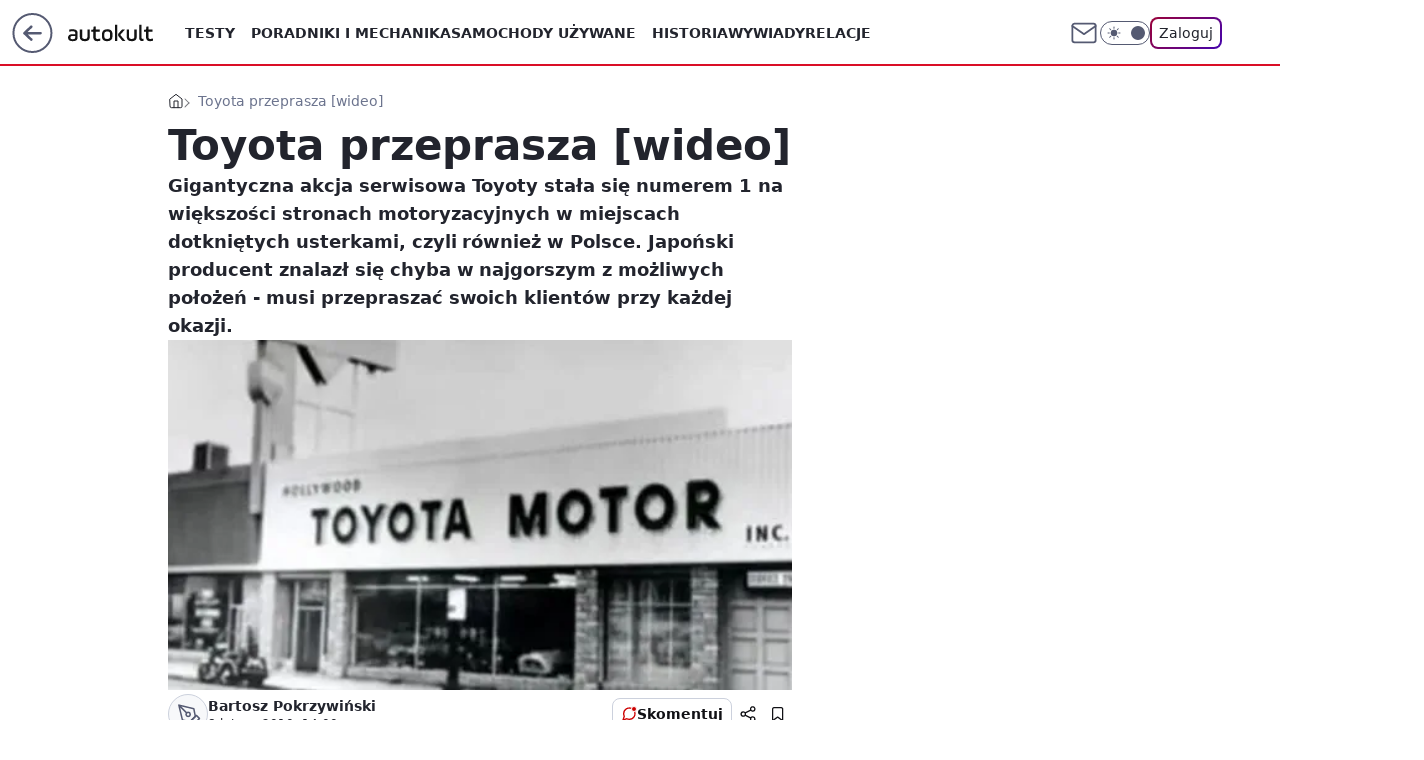

--- FILE ---
content_type: text/html; charset=utf-8
request_url: https://autokult.pl/toyota-przeprasza-wideo,6807990849693313a
body_size: 22665
content:
<!doctype html><html lang="pl"><head><meta charset="utf-8"><meta name="viewport" content="width=device-width, viewport-fit=cover, initial-scale=1"><meta http-equiv="Cache-Control" content="no-cache"><meta http-equiv="X-UA-Compatible" content="IE=Edge"><meta http-equiv="Expires" content="0"><meta name="logo" content="/staticfiles/logo.png"><script>
		// dot
		var TECH = true;
		var GOFER = true;
		var wp_dot_type = 'click';
		var appVersion = "v1.552.1";
		var wp_dot_addparams = {"bunchID":"235594","canonical":"https://autokult.pl/toyota-przeprasza-wideo,6807990849693313a","cauthor":"Bartosz Pokrzywiński","ccategory":"","cdate":"2010-02-08","cedtype":"news","ciab":"IAB2,IAB-v3-75,IAB-v3-32,IAB3,IAB2-1","cid":"6807990849693313","corigin":"","cpagemax":1,"cpageno":1,"cplatform":"gofer","crepub":0,"csource":"WP Autokult","csystem":"ncr","ctags":"Toyota,bezpieczeństwo","ctlength":1362,"ctype":"article","cuct":"","darkmode":false,"frontendVer":"v1.552.1|20260123","isLogged":false,"svid":"b35ba820-e367-416b-bbd4-38ab2b07c37c"};
		// wpjslib
		var WP = [];
		var wp_sn = "nwm_autokult";
		var rekid = "235594";
		var wp_push_notification_on = true;
		var wp_mobile = false;
		var wp_fb_id = "933316406876601";
		var wp_subscription = "";

		var wpStadcp = "0.000";
		var screeningv2 = true;
		var API_DOMAIN = '/';
		var API_STREAM = '/v1/stream';
		var API_GATEWAY = "/graphql";
		var API_HOST_ONE_LOGIN = "https://autokult.pl";
		var WPP_VIDEO_EMBED = [{"adv":true,"autoplay":true,"extendedrelated":false,"floatingplayer":true,"target":"#video-player-428161415862775724","url":"http://www.youtube.com/watch?v=XH_fzCTiQE8"}] || [];
		if (true) {
			var getPopoverAnchor = async () =>
				document.querySelector('[data-role="onelogin-button"]');
		}
		var wp_push_notification_on = true;
		var wp_onepager = true;
		var asyncNativeQueue = [];
		var wp_consent_logo = "/staticfiles/logo.png";
		var wp_consent_color = 'var(--wp-consent-color)';
		if (true) {
			var wp_pvid = "c06027ee5ab1171c827e";
		}

		if (false) {
			var wp_pixel_id = "";
		}
		if (true) {
			var onResizeCallback = function (layoutType) {
				window.wp_dot_addparams.layout = layoutType;
			};

			var applicationSize = {};
			if (false) {
				var breakpointNarrow = 0;
			} else {
				var breakpointNarrow = 1280;
			}
			function onResize() {
				applicationSize.innerWidth = window.innerWidth;
				applicationSize.type =
					window.innerWidth >= breakpointNarrow ? 'wide' : 'narrow';
				onResizeCallback(applicationSize.type);
			}
			onResize();
			window.addEventListener('resize', onResize);
		}

		var loadTimoeout = window.setTimeout(function () {
			window.WP.push(function () {
				window.WP.performance.registerMark('WPJStimeout');
				loadScript();
			});
		}, 3000);

		var loadScript = function () {
			window.clearTimeout(loadTimoeout);
			document.body.setAttribute('data-wp-loaded', 'true');
		};
		window.WP.push(function () {
			window.WP.gaf.loadBunch(false, loadScript, true);
			if (true) {
				window.WP.gaf.registerCommercialBreak(2);
			}
		});
		var __INIT_CONFIG__ = {"randvar":"QkIsIuwttY","randomClasses":{"0":"JscQd","100":"uzUgN","150":"OgidJ","162":"OlaZs","180":"Iheeb","200":"Xpopd","250":"brGZK","280":"EKHaU","282":"zszJB","300":"CYoUO","312":"KxrBw","330":"ckYpj","332":"wkOUh","40":"NNxlZ","50":"tJFKm","60":"DFpUu","600":"iGpju","662":"XIycY","712":"BopQs","780":"lhtNo","810":"YmQlv","82":"BZeCJ","fullPageScreeningWallpaper":"nzVer","hasPlaceholderPadding":"KskhI","hasVerticalPlaceholderPadding":"Zqzff","panelPremiumScreeningWallpaper":"dEtaK","placeholderMargin":"nBIDp","screeningContainer":"rYRjS","screeningWallpaper":"HHXBD","screeningWallpaperSecondary":"QasPV","slot15ScreeningWallpaper":"ANCBt","slot16ScreeningWallpaper":"zwJCz","slot17ScreeningWallpaper":"oSvqG","slot18ScreeningWallpaper":"MWLWB","slot19ScreeningWallpaper":"wGFLp","slot38ScreeningWallpaper":"dyFDS","slot3ScreeningWallpaper":"obrgl","slot501ScreeningWallpaper":"xTMxZ","slot75ScreeningWallpaper":"ndgTI","transparent":"OmcjG"},"productId":"6529507267410049","isMobile":false,"social":{"facebook":{"accountName":"autokult","appId":"845884523455679","pages":["187599111337"],"clientToken":"0ebab52bbf76a9c89ee9d637b90843e6"},"instagram":{"accountName":"autokult"},"tiktok":{},"giphy":{"appId":"sQK9FPEEd9Ih6icRBPMRfH03bo0BeH1X"},"x":{},"youtube":{"accountName":"AutokultWideo"},"linkedin":{}},"cookieDomain":".autokult.pl","isLoggedIn":false,"user":{},"userApi":"/graphql","oneLoginApiHost":"","scriptSrc":"https://autokult.pl/[base64]","isGridEnabled":false,"editorialIcon":{"iconUrl":"","url":"","text":""},"poll":{"id":"","title":"","photo":{"url":"","width":0,"height":0},"pollType":"","question":"","answers":null,"sponsored":false,"logoEnabled":false,"sponsorLogoFile":{"url":"","width":0,"height":0},"sponsorLogoLink":"","buttonText":"","buttonUrl":""},"abTestVariant":"","showExitDiscover":false,"isLanding":false,"scrollLockTimeout":0,"scrollMetricEnabled":false,"survicateSegments":"","isFeed":false,"isSuperApp":false,"oneLoginClientId":"autokult","weatherSrc":"","commonHeadSrc":"","userPanelCss":"https://autokult.pl/[base64]","saveForLaterProductID":"5927206335214209","withNewestBottombar":true,"acid":"","withBottomRecommendationsSplit":false,"isCommentsPageAbTest":false};
		window["QkIsIuwttY"] = function (
			element,
			slot,
			withPlaceholder,
			placeholder,
			options
		) {
			window.WP.push(function () {
				if (withPlaceholder && element.parentNode) {
					window.WP.gaf.registerPlaceholder(
						slot,
						element.parentNode,
						placeholder
					);
					if (true) {
						element.parentNode.style.display = 'none';
					}
				}
				if (false) {
					window.WP.gaf.registerSlot(slot, element, options);
				}
			});
		};
	</script><meta name="gaf" content="blzwilvs"> <script>!function(e,f){try{if(!document.cookie.match('(^|;)\\s*WPdp=([^;]*)')||/google/i.test(window.navigator.userAgent))return;f.WP=f.WP||[];f.wp_pvid=f.wp_pvid||(function(){var output='';while(output.length<20){output+=Math.random().toString(16).substr(2);output=output.substr(0,20)}return output})(20);var abtest=function(){function e(t){return!(null==t)&&"object"==typeof t&&!Array.isArray(t)&&0<Object.keys(t).length}var t="",r=f.wp_abtest;return e(r)&&(t=Object.entries(r).map(([r,t])=>{if(e(t))return Object.entries(t).map(([t,e])=>r+"|"+t+"|"+e).join(";")}).join(";")),t}();var r,s,c=[["https://autokult","pl/[base64]"]
.join('.'),["pvid="+f.wp_pvid,(s=e.cookie.match(/(^|;)\s*PWA_adbd\s*=\s*([^;]+)/),"PWA_adbd="+(s?s.pop():"2")),location.search.substring(1),(r=e.referrer,r&&"PWAref="+encodeURIComponent(r.replace(/^https?:\/\//,""))),f.wp_sn&&"sn="+f.wp_sn,abtest&&"abtest="+encodeURIComponent(abtest)].filter(Boolean).join("&")].join("/?");e.write('<scr'+'ipt src="'+c+'"><\/scr'+'ipt>')}catch(_){console.error(_)}}(document,window);</script><script id="hb" crossorigin="anonymous" src="https://autokult.pl/[base64]"></script><title>Toyota przeprasza [wideo]</title><link href="https://autokult.pl/toyota-przeprasza-wideo,6807990849693313a" rel="canonical"><meta name="description" content="Gigantyczna akcja serwisowa Toyoty stała się numerem 1 na większości stronach motoryzacyjnych w miejscach dotkniętych usterkami, czyli również w Polsce. Japoński producent znalazł się chyba w najgorszym z..."> <meta name="author" content="Grupa Wirtualna Polska"><meta name="robots" content="max-image-preview:large"><meta property="og:type" content="article"><meta property="og:title" content="Toyota przeprasza [wideo]"><meta property="og:description" content="Gigantyczna akcja serwisowa Toyoty stała się numerem 1 na większości stronach motoryzacyjnych w miejscach dotkniętych usterkami, czyli również w Polsce. Japoński producent znalazł się chyba w najgorszym z..."><meta property="og:url" content="https://autokult.pl/toyota-przeprasza-wideo,6807990849693313a"><meta property="og:site_name" content="Autokult"><meta property="og:locale" content="pl_PL"><meta property="og:article:tag" content="Toyota"><meta property="og:article:tag" content="bezpieczeństwo"><meta property="og:image" content="https://v.wpimg.pl/ODY5YS5qYCU4Vy9gGgptMHsPezpcU2NmLBdjcRpEf3AhBmFgGhxhJSxBNjhAHTtqKVl2J1oIIDA4VjY-XAUiITdBb2AFXH4hbA1pagdEenxvDDh9XwEoZiQ"><meta property="og:image:width" content="504"><meta property="og:image:height" content="383">  <meta property="og:image:type" content="image/png"><meta property="article:published_time" content="2010-02-08T13:00:57.000Z"> <meta property="article:modified_time" content="2022-10-02T18:01:30.000Z"><meta name="twitter:card" content="summary_large_image"><meta name="twitter:description" content="Gigantyczna akcja serwisowa Toyoty stała się numerem 1 na większości stronach motoryzacyjnych w miejscach dotkniętych usterkami, czyli również w Polsce. Japoński producent znalazł się chyba w najgorszym z..."><meta name="twitter:image" content="https://v.wpimg.pl/ODY5YS5qYCU4Vy9gGgptMHsPezpcU2NmLBdjcRpEf3AhBmFgGhxhJSxBNjhAHTtqKVl2J1oIIDA4VjY-XAUiITdBb2AFXH4hbA1pagdEenxvDDh9XwEoZiQ"><meta name="fb:app_id" content="845884523455679"><meta name="fb:pages" content="187599111337"><link rel="alternate" type="application/rss+xml" href="/rss/aktualnosci" title="Aktualności"><script id="wpjslib6" type="module" src="https://autokult.pl/[base64]" async="" crossorigin="anonymous"></script><script type="module" src="https://autokult.pl/[base64]" crossorigin="anonymous"></script><script type="module" src="https://autokult.pl/[base64]" crossorigin="anonymous"></script><link rel="apple-touch-icon" href="/staticfiles/icons/icon.png"><link rel="stylesheet" href="https://autokult.pl/[base64]"><link rel="stylesheet" href="https://autokult.pl/[base64]"><link rel="stylesheet" href="https://autokult.pl/[base64]"><link rel="stylesheet" href="https://autokult.pl/[base64]"><link rel="preload" as="image" href="https://v.wpimg.pl/ODY5YS5qYCU4Vy9gGgptMHsPezpcU2NmLBdjcRpIfHIhAGtkGhxhJSxBNjhAHTtqKVl2J1oIIDA4VjY-XAUiITdBb2AFXH4hbA1pagdEenxvDDh9XwEoZiQ" fetchpriority="high"><meta name="breakpoints" content="629, 1139, 1365"><meta name="content-width" content="device-width, 630, 980, 1280"><link rel="manifest" href="/site.webmanifest"><meta name="mobile-web-app-capable" content="yes"><meta name="apple-mobile-web-app-capable" content="yes"><meta name="apple-mobile-web-app-status-bar-style" content="black-translucent"><meta name="theme-color" content="var(--color-brand)"><style>.QkIsIuwttY{background-color:var(--color-neutral-25);position:relative;width:100%;min-height:200px;}.dark .QkIsIuwttY{background-color:var(--color-neutral-850);}.KskhI .QkIsIuwttY{padding: 18px 16px 10px;}.OmcjG{background-color:transparent;}.dark .OmcjG{background-color:transparent;}.Zqzff{padding: 15px 0;}.nBIDp{margin:var(--wp-placeholder-margin);}.uzUgN{min-height:100px;}.EKHaU{min-height:280px;}.CYoUO{min-height:300px;}.wkOUh{min-height:332px;}.lhtNo{min-height:780px;}.NNxlZ{min-height:40px;}.tJFKm{min-height:50px;}.KxrBw{min-height:312px;}.BopQs{min-height:712px;}.OgidJ{min-height:150px;}.Iheeb{min-height:180px;}.ckYpj{min-height:330px;}.XIycY{min-height:662px;}.brGZK{min-height:250px;}.iGpju{min-height:600px;}.DFpUu{min-height:60px;}.OlaZs{min-height:162px;}.Xpopd{min-height:200px;}.YmQlv{min-height:810px;}.zszJB{min-height:282px;}.BZeCJ{min-height:82px;}.JscQd{min-height:0px;}</style></head><body class=""><meta itemprop="name" content="Autokult"><div><div class="h-0"></div><script>(function(){var sc=document.currentScript;window[window.__INIT_CONFIG__.randvar](sc.previousElementSibling,6,false,{},{
    setNative: (dataNative, onViewCallback) => {
    window.asyncNativeQueue.push({
      action:"onPanelPremium",
      payload: { 
        screeningWallpaperClassName: "QasPV", 
        dataNative: dataNative,
        onViewCallback: onViewCallback,
        
      }
})}});})()</script></div><div class="h-0"></div><script>(function(){var sc=document.currentScript;window[window.__INIT_CONFIG__.randvar](sc.previousElementSibling,10,false,{},undefined);})()</script> <div class="h-0"></div><script>(function(){var sc=document.currentScript;window[window.__INIT_CONFIG__.randvar](sc.previousElementSibling,89,false,{},undefined);})()</script> <div class="blzwilvsh"></div><div class="sticky top-0 w-full z-300"><header data-st-area="header" id="service-header" class="bg-[--color-header-bg] h-[4.125rem] relative select-none w-full"><div class="max-w-[980px] pl-3 xl:max-w-[1280px] h-full w-full flex items-center mx-auto relative"><input class="peer hidden" id="menu-toggle-button" type="checkbox" autocomplete="off"><div class="hidden peer-checked:block"><div class="wp-header-menu"><div class="wp-link-column"><ul class="wp-link-list"><li><input class="peer hidden" id="wp-menu-link-0" name="wp-menu-links" type="radio" autocomplete="off"> <label class="flex peer-checked:hidden" for="wp-menu-link-0"><span class="uppercase">Testy</span> <i class="wp-chevron-icon"><svg xmlns="http://www.w3.org/2000/svg" fill="currentColor" viewBox="0 0 14 24"><path d="M9.48 11.648a.5.5 0 0 1 0 .704L.7 21.195a1 1 0 0 0 0 1.41l.676.68a1 1 0 0 0 1.419 0L13.3 12.705a1 1 0 0 0 0-1.41L2.795.715a1 1 0 0 0-1.42 0l-.675.68a1 1 0 0 0 0 1.41z"></path></svg></i></label> <label class="hidden peer-checked:flex" for="wp-menu-link-none"><span class="uppercase">Testy</span> <i class="wp-chevron-icon"><svg xmlns="http://www.w3.org/2000/svg" fill="currentColor" viewBox="0 0 14 24"><path d="M9.48 11.648a.5.5 0 0 1 0 .704L.7 21.195a1 1 0 0 0 0 1.41l.676.68a1 1 0 0 0 1.419 0L13.3 12.705a1 1 0 0 0 0-1.41L2.795.715a1 1 0 0 0-1.42 0l-.675.68a1 1 0 0 0 0 1.41z"></path></svg></i></label><div class="wp-link-sub-list peer-checked:visible peer-checked:opacity-100"><span>Testy</span><ul><li><a class="" href="https://autokult.pl/audi,kategoria,6800569901185153">Audi</a></li><li><a class="" href="https://autokult.pl/bmw,kategoria,6800569919166081">BMW</a></li><li><a class="" href="https://autokult.pl/ferrari,kategoria,6800569982589057">Ferrari</a></li><li><a class="" href="https://autokult.pl/fiat,kategoria,6800569991977089">Fiat</a></li><li><a class="" href="https://autokult.pl/mercedes-benz,kategoria,6800570133813377">Mercedes-Benz</a></li><li><a class="" href="https://autokult.pl/toyota,kategoria,6800570299721345">Toyota</a></li><li><a class="" href="https://autokult.pl/volkswagen,kategoria,6800570308429441">Volkswagen</a></li><li><a class="" href="https://autokult.pl/volvo,kategoria,6800570317117057">Volvo</a></li></ul></div></li><li><a class="wp-link px-4 py-3 block" href="https://autokult.pl/poradniki-i-mechanika,kategoria,6800570789676673">Poradniki i mechanika</a></li><li><input class="peer hidden" id="wp-menu-link-2" name="wp-menu-links" type="radio" autocomplete="off"> <label class="flex peer-checked:hidden" for="wp-menu-link-2"><span class="uppercase">Samochody używane</span> <i class="wp-chevron-icon"><svg xmlns="http://www.w3.org/2000/svg" fill="currentColor" viewBox="0 0 14 24"><path d="M9.48 11.648a.5.5 0 0 1 0 .704L.7 21.195a1 1 0 0 0 0 1.41l.676.68a1 1 0 0 0 1.419 0L13.3 12.705a1 1 0 0 0 0-1.41L2.795.715a1 1 0 0 0-1.42 0l-.675.68a1 1 0 0 0 0 1.41z"></path></svg></i></label> <label class="hidden peer-checked:flex" for="wp-menu-link-none"><span class="uppercase">Samochody używane</span> <i class="wp-chevron-icon"><svg xmlns="http://www.w3.org/2000/svg" fill="currentColor" viewBox="0 0 14 24"><path d="M9.48 11.648a.5.5 0 0 1 0 .704L.7 21.195a1 1 0 0 0 0 1.41l.676.68a1 1 0 0 0 1.419 0L13.3 12.705a1 1 0 0 0 0-1.41L2.795.715a1 1 0 0 0-1.42 0l-.675.68a1 1 0 0 0 0 1.41z"></path></svg></i></label><div class="wp-link-sub-list peer-checked:visible peer-checked:opacity-100"><span>Samochody używane</span><ul><li><a class="" href="https://autokult.pl/audi,kategoria,6800570370492545">Audi</a></li><li><a class="" href="https://autokult.pl/bmw,kategoria,6800570387961473">BMW</a></li><li><a class="" href="https://autokult.pl/fiat,kategoria,6800570457777793">Fiat</a></li><li><a class="" href="https://autokult.pl/hyundai,kategoria,6800570483894401">Hyundai</a></li><li><a class="" href="https://autokult.pl/mercedes-benz,kategoria,6800570597255297">Mercedes-Benz</a></li><li><a class="" href="https://autokult.pl/toyota,kategoria,6800570763536001">Toyota</a></li><li><a class="" href="https://autokult.pl/volkswagen,kategoria,6800570772248705">Volkswagen</a></li><li><a class="" href="https://autokult.pl/volvo,kategoria,6800570780964993">Volvo</a></li></ul></div></li><li><a class="wp-link px-4 py-3 block" href="/historia,temat,6559702177507457">Historia</a></li><li><a class="wp-link px-4 py-3 block" href="/wywiady,temat,6016397236777601">Wywiady</a></li><li><a class="wp-link px-4 py-3 block" href="/relacje,temat,5984467435381377">Relacje</a></li><li><a class="wp-link px-4 py-3 block" href="/informacje,temat,6004707301569153">Informacje</a></li></ul><div class="wp-social-box"><span>Obserwuj nas na:</span><div><a class="cHJldmVudENC" href="https://www.facebook.com/autokult"><svg xmlns="http://www.w3.org/2000/svg" fill="none" viewBox="0 0 24 24"><path stroke="currentColor" stroke-linecap="round" stroke-linejoin="round" stroke-width="1.5" d="M18 2.941h-3a5 5 0 0 0-5 5v3H7v4h3v8h4v-8h3l1-4h-4v-3a1 1 0 0 1 1-1h3z"></path></svg></a> <a class="cHJldmVudENC" href="https://www.instagram.com/autokult"><svg xmlns="http://www.w3.org/2000/svg" fill="none" viewBox="0 0 24 24"><path stroke="currentColor" stroke-linecap="round" stroke-linejoin="round" stroke-width="1.5" d="M17 2.941H7a5 5 0 0 0-5 5v10a5 5 0 0 0 5 5h10a5 5 0 0 0 5-5v-10a5 5 0 0 0-5-5"></path><path stroke="currentColor" stroke-linecap="round" stroke-linejoin="round" stroke-width="1.5" d="M16 12.311a4 4 0 1 1-7.914 1.174A4 4 0 0 1 16 12.31Zm1.5-4.87h.01"></path></svg></a> <a class="cHJldmVudENC" href="https://www.youtube.com/AutokultWideo"><svg viewBox="0 0 24 24" fill="none" xmlns="http://www.w3.org/2000/svg"><path d="M22.54 6.42a2.78 2.78 0 0 0-1.94-2C18.88 4 12 4 12 4s-6.88 0-8.6.46a2.78 2.78 0 0 0-1.94 2A29 29 0 0 0 1 11.75a29 29 0 0 0 .46 5.33A2.78 2.78 0 0 0 3.4 19c1.72.46 8.6.46 8.6.46s6.88 0 8.6-.46a2.78 2.78 0 0 0 1.94-2c.312-1.732.466-3.49.46-5.25a29.005 29.005 0 0 0-.46-5.33v0Z" stroke="currentColor" stroke-width="1.5" stroke-linecap="round" stroke-linejoin="round"></path> <path d="m9.75 15.02 5.75-3.27-5.75-3.27v6.54Z" stroke="currentColor" stroke-width="1.5" stroke-linecap="round" stroke-linejoin="round"></path></svg></a></div></div></div><input class="peer hidden" id="wp-menu-link-none" name="wp-menu-links" type="radio" autocomplete="off" checked="checked"><div class="wp-teaser-column translate-x-[248px] peer-checked:translate-x-0"><div class="wp-header-menu-subtitle">Popularne w serwisie <span class="uppercase">Autokult</span>:</div><div class="wp-teaser-grid"><a href="https://autokult.pl/rekordzista-na-zakopiance-strzelal-zdjecia-jak-karabin-maszynowy,7245441639631072a" title="Rekordzista na Zakopiance. Strzelał zdjęcia jak karabin maszynowy"><div class="wp-img-placeholder"><img src="https://v.wpimg.pl/MTIzMGUzYjUoGDt0egFvIGtAby48WGF2PFh3ZXpJfGAxS3pxehwkOCwIKDc6VComPAosMCVUPThmGz0uegx8ey0TPjc5GzR7LBcvIjFVfmRxHy9xMBtgZXkZe2phHH1hZEMud2NXdWVwTXx1ZkooZ3lCbzo" loading="lazy" class="wp-img" alt="Rekordzista na Zakopiance. Strzelał zdjęcia jak karabin maszynowy"></div><span class="wp-teaser-title">Rekordzista na Zakopiance. Strzelał zdjęcia jak karabin maszynowy</span> <span class="wp-teaser-author">Tomasz Budzik</span></a><a href="https://autokult.pl/kia-stawia-na-przyciski-ekrany-nie-musza-ich-wykluczac,7245817361512672a" title="Kia stawia na przyciski. Ekrany nie muszą ich wykluczać"><div class="wp-img-placeholder"><img src="https://v.wpimg.pl/ODNhZWM4YCUvCixkYk9tMGxSeD4kFmNmO0pgdWIHfnA2WW1hYlImKCsaPyciGig2Oxg7ID0aPyhhCSo-YkJ-ayoBKSchVTZrKwU4MikbfHB_CWxgLwJifX1fPHp5AHglYwpiZnsZKiF3XWJkLFEsfCpReCo" loading="lazy" class="wp-img" alt="Kia stawia na przyciski. Ekrany nie muszą ich wykluczać"></div><span class="wp-teaser-title">Kia stawia na przyciski. Ekrany nie muszą ich wykluczać</span> <span class="wp-teaser-author">Aleksander Ruciński</span></a><a href="https://autokult.pl/system-addw-w-nowych-autach-bedziesz-mial-6-sekund,7245082413172928a" title="Nowy obowiązek w samochodach. Będziesz mieć 6 sekund"><div class="wp-img-placeholder"><img src="https://v.wpimg.pl/ZTQ3OWE4dTUwUTlkak94IHMJbT4sFnZ2JBF1dWoHa2ApAnhhalIzODRBKicqGj0mJEMuIDUaKjh-Uj8-akJrezVaPCcpVSN7NF4tMiEbYzBpBHY2dQV3Z2MBfHpxB2pkfAouMnIZbDBmASpjcg07bGIDbSo" loading="lazy" class="wp-img" alt="Nowy obowiązek w samochodach. Będziesz mieć 6 sekund"></div><span class="wp-teaser-title">Nowy obowiązek w samochodach. Będziesz mieć 6 sekund</span> <span class="wp-teaser-author">Mateusz Lubczański</span></a><a href="https://autokult.pl/dacia-skonczy-z-lpg-szef-sprzedazy-podal-date,7246473298823392a" title="Dacia skończy z LPG. Szef sprzedaży podał datę"><div class="wp-img-placeholder"><img src="https://v.wpimg.pl/NmFkZjY3YQwnCSxZdkhsGWRReAMwEWJPM0lgSHYAf1k-Wm1cdlUnASMZPxo2HSkfMxs7HSkdPgFpCioDdkV_QiICKRo1UjdCIwY4Dz0ceVknD2paYQNjDiUJa0dtUHdea1NrXm4eK1hxUmwLPVV4WiJTeBc" loading="lazy" class="wp-img" alt="Dacia skończy z LPG. Szef sprzedaży podał datę"></div><span class="wp-teaser-title">Dacia skończy z LPG. Szef sprzedaży podał datę</span> <span class="wp-teaser-author">Tomasz Budzik</span></a><a href="https://autokult.pl/policja-zlapala-sad-wypuscil-tak-ginie-wiara-w-to-ze-prawo-dziala,7245829026769120a" title="Jechał pijany, na zakazie i potrącił pieszego. Sąd szybko go wypuścił"><div class="wp-img-placeholder"><img src="https://v.wpimg.pl/NWY0YWUzYTY4Ui9kegFsI3sKez48WGJ1LBJjdXpJf2MhAW5hehwnOzxCPCc6VCklLEA4ICVUPjt2USk-egx_eD1ZKic5Gzd4PF07MjFVdmJhCWtvYE5jbj8GOHphHntudFI8NDZXLGQ8UmwxYRsrZD8Deyo" loading="lazy" class="wp-img" alt="Jechał pijany, na zakazie i potrącił pieszego. Sąd szybko go wypuścił"></div><span class="wp-teaser-title">Jechał pijany, na zakazie i potrącił pieszego. Sąd szybko go wypuścił</span> <span class="wp-teaser-author">Tomasz Budzik</span></a><a href="https://autokult.pl/ranking-najbardziej-niezawodnych-nowych-aut-podium-nalezy-do-japonczykow,7245790310422752a" title="Najbardziej niezawodne auta. Niemiecka marka dopiero na 5. miejscu"><div class="wp-img-placeholder"><img src="https://v.wpimg.pl/ZWU2YmI1dTY0UC9eZkp4I3cIewQgE3Z1IBBjT2YCa2MtA25bZlczOzBAPB0mHz0lIEI4GjkfKjt6UykEZkdreDFbKh0lUCN4MF87CC0ePjM3AmFbfgJ3NmIAPEB9BmwzeFM4CCwcPGRiUzwIf1M4YmZWexA" loading="lazy" class="wp-img" alt="Najbardziej niezawodne auta. Niemiecka marka dopiero na 5. miejscu"></div><span class="wp-teaser-title">Najbardziej niezawodne auta. Niemiecka marka dopiero na 5. miejscu</span> <span class="wp-teaser-author">Filip Buliński</span></a></div></div></div><div class="wp-header-menu-layer"></div></div><div class="header-back-button-container"><div id="wp-sg-back-button" class="back-button-container wp-back-sg" data-st-area="goToSG"><a href="/" data-back-link><svg class="back-button-icon" xmlns="http://www.w3.org/2000/svg" width="41" height="40" fill="none"><circle cx="20.447" cy="20" r="19" fill="transparent" stroke="currentColor" stroke-width="2"></circle> <path fill="currentColor" d="m18.5 12.682-.166.133-6.855 6.472a1 1 0 0 0-.089.099l.117-.126q-.087.082-.155.175l-.103.167-.075.179q-.06.178-.06.374l.016.193.053.208.08.178.103.16.115.131 6.853 6.47a1.4 1.4 0 0 0 1.897 0 1.213 1.213 0 0 0 .141-1.634l-.14-.157-4.537-4.283H28.44c.741 0 1.342-.566 1.342-1.266 0-.635-.496-1.162-1.143-1.252l-.199-.014-12.744-.001 4.536-4.281c.472-.445.519-1.14.141-1.634l-.14-.158a1.4 1.4 0 0 0-1.55-.237z"></path></svg></a></div><a href="/" class="cHJldmVudENC z-0" title="Autokult" id="service_logo"><svg class="text-[--color-logo] max-w-[--logo-width] h-[--logo-height] align-middle mr-8"><use href="/staticfiles/siteLogoDesktop.svg#root"></use></svg></a></div><ul class="flex text-sm/[1.3125rem] gap-8  xl:flex hidden"><li class="flex items-center group relative"><a class="whitespace-nowrap group uppercase no-underline font-semibold hover:underline text-[--color-header-text] cHJldmVudENC" href="https://autokult.pl/testy,kategoria,6800569854670977">Testy</a> <div class="size-3 inline-flex ml-1 group-hover:rotate-180 transition-transform delay-200 text-[--color-header-text]"><svg xmlns="http://www.w3.org/2000/svg" viewBox="0 0 24 14.133" fill="currentColor"><path d="M105.957,12l8.979-8.979a1.318,1.318,0,0,0,0-1.854L114.155.39a1.427,1.427,0,0,0-.927-.39,1.55,1.55,0,0,0-.976.39L101.565,11.077a1.318,1.318,0,0,0,0,1.854l10.687,10.687a1.318,1.318,0,0,0,1.854,0l.781-.781a1.269,1.269,0,0,0,0-1.854Z" transform="translate(0 115.316) rotate(-90)"></path></svg></div><div class="group-hover:block hidden absolute top-4 pt-7 left-0 z-1"><ul class="bg-[--bg-content] w-64 rounded-b-2xl pt-2 pb-4 uppercase decoration-1 underline-offset-4 font-semibold text-sm max-h-[calc(100vh-4.75rem)] overflow-y-auto"><li><a href="https://autokult.pl/audi,kategoria,6800569901185153" class="no-underline dark:text-[--color-neutral-50] text-[--color-neutral-850] dark:hover:bg-[--color-neutral-850] hover:bg-[--color-neutral-25] block pl-4 hover:pl-6 py-3 transition-all hover:underline cursor-pointer cHJldmVudENC">Audi</a></li><li><a href="https://autokult.pl/bmw,kategoria,6800569919166081" class="no-underline dark:text-[--color-neutral-50] text-[--color-neutral-850] dark:hover:bg-[--color-neutral-850] hover:bg-[--color-neutral-25] block pl-4 hover:pl-6 py-3 transition-all hover:underline cursor-pointer cHJldmVudENC">BMW</a></li><li><a href="https://autokult.pl/ferrari,kategoria,6800569982589057" class="no-underline dark:text-[--color-neutral-50] text-[--color-neutral-850] dark:hover:bg-[--color-neutral-850] hover:bg-[--color-neutral-25] block pl-4 hover:pl-6 py-3 transition-all hover:underline cursor-pointer cHJldmVudENC">Ferrari</a></li><li><a href="https://autokult.pl/fiat,kategoria,6800569991977089" class="no-underline dark:text-[--color-neutral-50] text-[--color-neutral-850] dark:hover:bg-[--color-neutral-850] hover:bg-[--color-neutral-25] block pl-4 hover:pl-6 py-3 transition-all hover:underline cursor-pointer cHJldmVudENC">Fiat</a></li><li><a href="https://autokult.pl/mercedes-benz,kategoria,6800570133813377" class="no-underline dark:text-[--color-neutral-50] text-[--color-neutral-850] dark:hover:bg-[--color-neutral-850] hover:bg-[--color-neutral-25] block pl-4 hover:pl-6 py-3 transition-all hover:underline cursor-pointer cHJldmVudENC">Mercedes-Benz</a></li><li><a href="https://autokult.pl/toyota,kategoria,6800570299721345" class="no-underline dark:text-[--color-neutral-50] text-[--color-neutral-850] dark:hover:bg-[--color-neutral-850] hover:bg-[--color-neutral-25] block pl-4 hover:pl-6 py-3 transition-all hover:underline cursor-pointer cHJldmVudENC">Toyota</a></li><li><a href="https://autokult.pl/volkswagen,kategoria,6800570308429441" class="no-underline dark:text-[--color-neutral-50] text-[--color-neutral-850] dark:hover:bg-[--color-neutral-850] hover:bg-[--color-neutral-25] block pl-4 hover:pl-6 py-3 transition-all hover:underline cursor-pointer cHJldmVudENC">Volkswagen</a></li><li><a href="https://autokult.pl/volvo,kategoria,6800570317117057" class="no-underline dark:text-[--color-neutral-50] text-[--color-neutral-850] dark:hover:bg-[--color-neutral-850] hover:bg-[--color-neutral-25] block pl-4 hover:pl-6 py-3 transition-all hover:underline cursor-pointer cHJldmVudENC">Volvo</a></li></ul></div></li><li class="flex items-center group relative"><a class="whitespace-nowrap group uppercase no-underline font-semibold hover:underline text-[--color-header-text] cHJldmVudENC" href="https://autokult.pl/poradniki-i-mechanika,kategoria,6800570789676673">Poradniki i mechanika</a> </li><li class="flex items-center group relative"><a class="whitespace-nowrap group uppercase no-underline font-semibold hover:underline text-[--color-header-text] cHJldmVudENC" href="https://autokult.pl/samochody-uzywane,kategoria,6800570326526081">Samochody używane</a> <div class="size-3 inline-flex ml-1 group-hover:rotate-180 transition-transform delay-200 text-[--color-header-text]"><svg xmlns="http://www.w3.org/2000/svg" viewBox="0 0 24 14.133" fill="currentColor"><path d="M105.957,12l8.979-8.979a1.318,1.318,0,0,0,0-1.854L114.155.39a1.427,1.427,0,0,0-.927-.39,1.55,1.55,0,0,0-.976.39L101.565,11.077a1.318,1.318,0,0,0,0,1.854l10.687,10.687a1.318,1.318,0,0,0,1.854,0l.781-.781a1.269,1.269,0,0,0,0-1.854Z" transform="translate(0 115.316) rotate(-90)"></path></svg></div><div class="group-hover:block hidden absolute top-4 pt-7 left-0 z-1"><ul class="bg-[--bg-content] w-64 rounded-b-2xl pt-2 pb-4 uppercase decoration-1 underline-offset-4 font-semibold text-sm max-h-[calc(100vh-4.75rem)] overflow-y-auto"><li><a href="https://autokult.pl/audi,kategoria,6800570370492545" class="no-underline dark:text-[--color-neutral-50] text-[--color-neutral-850] dark:hover:bg-[--color-neutral-850] hover:bg-[--color-neutral-25] block pl-4 hover:pl-6 py-3 transition-all hover:underline cursor-pointer cHJldmVudENC">Audi</a></li><li><a href="https://autokult.pl/bmw,kategoria,6800570387961473" class="no-underline dark:text-[--color-neutral-50] text-[--color-neutral-850] dark:hover:bg-[--color-neutral-850] hover:bg-[--color-neutral-25] block pl-4 hover:pl-6 py-3 transition-all hover:underline cursor-pointer cHJldmVudENC">BMW</a></li><li><a href="https://autokult.pl/fiat,kategoria,6800570457777793" class="no-underline dark:text-[--color-neutral-50] text-[--color-neutral-850] dark:hover:bg-[--color-neutral-850] hover:bg-[--color-neutral-25] block pl-4 hover:pl-6 py-3 transition-all hover:underline cursor-pointer cHJldmVudENC">Fiat</a></li><li><a href="https://autokult.pl/hyundai,kategoria,6800570483894401" class="no-underline dark:text-[--color-neutral-50] text-[--color-neutral-850] dark:hover:bg-[--color-neutral-850] hover:bg-[--color-neutral-25] block pl-4 hover:pl-6 py-3 transition-all hover:underline cursor-pointer cHJldmVudENC">Hyundai</a></li><li><a href="https://autokult.pl/mercedes-benz,kategoria,6800570597255297" class="no-underline dark:text-[--color-neutral-50] text-[--color-neutral-850] dark:hover:bg-[--color-neutral-850] hover:bg-[--color-neutral-25] block pl-4 hover:pl-6 py-3 transition-all hover:underline cursor-pointer cHJldmVudENC">Mercedes-Benz</a></li><li><a href="https://autokult.pl/toyota,kategoria,6800570763536001" class="no-underline dark:text-[--color-neutral-50] text-[--color-neutral-850] dark:hover:bg-[--color-neutral-850] hover:bg-[--color-neutral-25] block pl-4 hover:pl-6 py-3 transition-all hover:underline cursor-pointer cHJldmVudENC">Toyota</a></li><li><a href="https://autokult.pl/volkswagen,kategoria,6800570772248705" class="no-underline dark:text-[--color-neutral-50] text-[--color-neutral-850] dark:hover:bg-[--color-neutral-850] hover:bg-[--color-neutral-25] block pl-4 hover:pl-6 py-3 transition-all hover:underline cursor-pointer cHJldmVudENC">Volkswagen</a></li><li><a href="https://autokult.pl/volvo,kategoria,6800570780964993" class="no-underline dark:text-[--color-neutral-50] text-[--color-neutral-850] dark:hover:bg-[--color-neutral-850] hover:bg-[--color-neutral-25] block pl-4 hover:pl-6 py-3 transition-all hover:underline cursor-pointer cHJldmVudENC">Volvo</a></li></ul></div></li><li class="flex items-center group relative"><a class="whitespace-nowrap group uppercase no-underline font-semibold hover:underline text-[--color-header-text] cHJldmVudENC" href="/historia,temat,6559702177507457">Historia</a> </li><li class="flex items-center group relative"><a class="whitespace-nowrap group uppercase no-underline font-semibold hover:underline text-[--color-header-text] cHJldmVudENC" href="/wywiady,temat,6016397236777601">Wywiady</a> </li><li class="flex items-center group relative"><a class="whitespace-nowrap group uppercase no-underline font-semibold hover:underline text-[--color-header-text] cHJldmVudENC" href="/relacje,temat,5984467435381377">Relacje</a> </li></ul><div class="group mr-0 xl:ml-[3.5rem] flex flex-1 items-center justify-end"><div class="h-8 text-[--icon-light] flex items-center gap-4"><a id="wp-poczta-link" href="https://poczta.wp.pl/login/login.html" class="text-[--color-header-icon-light] block size-8 cHJldmVudENC"><svg viewBox="0 0 32 32" fill="none" xmlns="http://www.w3.org/2000/svg"><path d="M6.65944 6.65918H25.3412C26.6256 6.65918 27.6764 7.71003 27.6764 8.9944V23.0057C27.6764 24.2901 26.6256 25.3409 25.3412 25.3409H6.65944C5.37507 25.3409 4.32422 24.2901 4.32422 23.0057V8.9944C4.32422 7.71003 5.37507 6.65918 6.65944 6.65918Z" stroke="currentColor" stroke-width="1.8" stroke-linecap="round" stroke-linejoin="round"></path> <path d="M27.6764 8.99438L16.0003 17.1677L4.32422 8.99438" stroke="currentColor" stroke-width="1.8" stroke-linecap="round" stroke-linejoin="round"></path></svg></a><input type="checkbox" class="hidden" id="darkModeCheckbox"> <label class="wp-darkmode-toggle" for="darkModeCheckbox" aria-label="Włącz tryb ciemny"><div class="toggle-container"><div class="toggle-icon-dark"><svg viewBox="0 0 16 16" class="icon-moon" fill="currentColor" xmlns="http://www.w3.org/2000/svg"><path d="M15.293 11.293C13.8115 11.9631 12.161 12.1659 10.5614 11.8743C8.96175 11.5827 7.48895 10.8106 6.33919 9.66085C5.18944 8.5111 4.41734 7.0383 4.12574 5.43866C3.83415 3.83903 4.03691 2.18852 4.70701 0.707031C3.52758 1.24004 2.49505 2.05123 1.69802 3.07099C0.900987 4.09075 0.363244 5.28865 0.130924 6.56192C-0.101395 7.83518 -0.0213565 9.1458 0.364174 10.3813C0.749705 11.6169 1.42922 12.7404 2.34442 13.6556C3.25961 14.5708 4.38318 15.2503 5.61871 15.6359C6.85424 16.0214 8.16486 16.1014 9.43813 15.8691C10.7114 15.6368 11.9093 15.0991 12.9291 14.302C13.9488 13.505 14.76 12.4725 15.293 11.293V11.293Z"></path></svg></div><div class="toggle-icon-light"><svg fill="currentColor" class="icon-sun" xmlns="http://www.w3.org/2000/svg" viewBox="0 0 30 30"><path d="M 14.984375 0.98632812 A 1.0001 1.0001 0 0 0 14 2 L 14 5 A 1.0001 1.0001 0 1 0 16 5 L 16 2 A 1.0001 1.0001 0 0 0 14.984375 0.98632812 z M 5.796875 4.7988281 A 1.0001 1.0001 0 0 0 5.1015625 6.515625 L 7.2226562 8.6367188 A 1.0001 1.0001 0 1 0 8.6367188 7.2226562 L 6.515625 5.1015625 A 1.0001 1.0001 0 0 0 5.796875 4.7988281 z M 24.171875 4.7988281 A 1.0001 1.0001 0 0 0 23.484375 5.1015625 L 21.363281 7.2226562 A 1.0001 1.0001 0 1 0 22.777344 8.6367188 L 24.898438 6.515625 A 1.0001 1.0001 0 0 0 24.171875 4.7988281 z M 15 8 A 7 7 0 0 0 8 15 A 7 7 0 0 0 15 22 A 7 7 0 0 0 22 15 A 7 7 0 0 0 15 8 z M 2 14 A 1.0001 1.0001 0 1 0 2 16 L 5 16 A 1.0001 1.0001 0 1 0 5 14 L 2 14 z M 25 14 A 1.0001 1.0001 0 1 0 25 16 L 28 16 A 1.0001 1.0001 0 1 0 28 14 L 25 14 z M 7.9101562 21.060547 A 1.0001 1.0001 0 0 0 7.2226562 21.363281 L 5.1015625 23.484375 A 1.0001 1.0001 0 1 0 6.515625 24.898438 L 8.6367188 22.777344 A 1.0001 1.0001 0 0 0 7.9101562 21.060547 z M 22.060547 21.060547 A 1.0001 1.0001 0 0 0 21.363281 22.777344 L 23.484375 24.898438 A 1.0001 1.0001 0 1 0 24.898438 23.484375 L 22.777344 21.363281 A 1.0001 1.0001 0 0 0 22.060547 21.060547 z M 14.984375 23.986328 A 1.0001 1.0001 0 0 0 14 25 L 14 28 A 1.0001 1.0001 0 1 0 16 28 L 16 25 A 1.0001 1.0001 0 0 0 14.984375 23.986328 z"></path></svg></div></div><div class="toggle-icon-circle"></div></label><div class="relative"><form action="/auth/v1/sso/auth" data-role="onelogin-button" method="get" id="wp-login-form"><input type="hidden" name="continue_url" value="https://autokult.pl/toyota-przeprasza-wideo,6807990849693313a"> <button type="submit" class="wp-login-button">Zaloguj</button></form></div></div><div class="ml-[0.25rem] w-[3.375rem] flex items-center justify-center"><label role="button" for="menu-toggle-button" tab-index="0" aria-label="Menu" class="cursor-pointer flex items-center justify-center size-8 text-[--color-header-icon-light]"><div class="hidden peer-checked:group-[]:flex absolute top-0 right-0 w-[3.375rem] h-[4.4375rem] bg-white dark:bg-[--color-neutral-800] z-1 items-center justify-center rounded-t-2xl peer-checked:group-[]:text-[--icon-dark]"><svg xmlns="http://www.w3.org/2000/svg" width="32" height="32" viewBox="0 0 32 32" fill="none"><path d="M24 8 8 24M8 8l16 16" stroke="currentColor" stroke-width="1.8" stroke-linecap="round" stroke-linejoin="round"></path></svg></div><div class="flex peer-checked:group-[]:hidden h-8 w-8"><svg xmlns="http://www.w3.org/2000/svg" viewBox="0 0 32 32" fill="none"><path d="M5 19h22M5 13h22M5 7h22M5 25h22" stroke="currentColor" stroke-width="1.8" stroke-linecap="round" stroke-linejoin="round"></path></svg></div></label></div></div></div><hr class="absolute bottom-0 left-0 m-0 h-px w-full border-t border-solid border-[--color-brand]"><div id="user-panel-v2-root" class="absolute z-[9999] right-0 empty:hidden"></div></header> </div> <div class="relative flex w-full flex-col items-center" data-testid="screening-main"><div class="HHXBD"><div class="absolute inset-0"></div></div><div class="w-full py-2 has-[div>div:not(:empty)]:p-0"><div class="rYRjS"></div></div><div class="flex w-full flex-col items-center"><div class="QasPV relative w-full"><div class="absolute inset-x-0 top-0"></div></div><div class="relative w-auto"><main class="wp-main-article" style="--nav-header-height: 90px;"><div class="breadcrumbs-wrapper"><ul class="breadcrumbs" itemscope itemtype="https://schema.org/BreadcrumbList"><li class="breadcrumbs-item breadcrumbs-home" itemprop="itemListElement" itemscope itemtype="https://schema.org/ListItem"><a class="breadcrumbs-item-link" href="https://autokult.pl" title="Autokult" itemprop="item"><svg xmlns="http://www.w3.org/2000/svg" fill="none" viewBox="0 0 16 16" class="HVbn"><path stroke="currentColor" stroke-linecap="round" stroke-linejoin="round" d="m2 6 6-4.666L14 6v7.334a1.333 1.333 0 0 1-1.333 1.333H3.333A1.333 1.333 0 0 1 2 13.334z"></path><path stroke="currentColor" stroke-linecap="round" stroke-linejoin="round" d="M6 14.667V8h4v6.667"></path></svg><span class="hidden" itemprop="name">Autokult</span></a><meta itemprop="position" content="1"></li><li class="breadcrumbs-item breadcrumbs-material" itemprop="itemListElement" itemscope itemtype="https://schema.org/ListItem"><span itemprop="name">Toyota przeprasza [wideo]</span><meta itemprop="position" content="2"></li></ul></div><article data-st-area="article-article"><div class="flex mb-5"><div class="article-header flex-auto"><div><h1>Toyota przeprasza [wideo] </h1></div><div class="article-lead x-tts"><p>Gigantyczna akcja serwisowa Toyoty stała się numerem 1 na większości stronach motoryzacyjnych w miejscach dotkniętych usterkami, czyli również w Polsce. Japoński producent znalazł się chyba w najgorszym z możliwych położeń - musi przepraszać swoich klientów przy każdej okazji.</p></div><div><div class="article-img-placeholder" data-mainmedia-photo><img width="936" height="527" alt="Obraz" src="https://v.wpimg.pl/ODY5YS5qYCU4Vy9gGgptMHsPezpcU2NmLBdjcRpIfHIhAGtkGhxhJSxBNjhAHTtqKVl2J1oIIDA4VjY-XAUiITdBb2AFXH4hbA1pagdEenxvDDh9XwEoZiQ" data-link="https://v.wpimg.pl/ODY5YS5qYCU4Vy9gGgptMHsPezpcU2NmLBdjcRpIfHIhAGtkGhxhJSxBNjhAHTtqKVl2J1oIIDA4VjY-XAUiITdBb2AFXH4hbA1pagdEenxvDDh9XwEoZiQ" class="wp-media-image" fetchpriority="high"></div><div class="article-img-source"></div></div><div class="info-container"><div class="flex flex-wrap gap-2 items-center"><div class="flex relative z-1"><object class="rounded-full select-none text-[--color-neutral-700] bg-[--color-neutral-25] dark:bg-[--color-neutral-850] dark:text-[--color-neutral-150] border border-solid border-[--color-neutral-250] dark:border-[--color-neutral-600]" width="40" height="40"><svg xmlns="http://www.w3.org/2000/svg" viewBox="0 0 46 46" fill="none" stroke="currentColor"><circle cx="24" cy="24" r="23.5" fill="none" stroke-width="0"></circle> <path stroke="currentColor" stroke-linecap="round" stroke-linejoin="round" stroke-width="1.8" d="m24.4004 33.4659 8.7452-8.7451 3.7479 3.7479-8.7452 8.7452-3.7479-3.748Z"></path> <path stroke="currentColor" stroke-linecap="round" stroke-linejoin="round" stroke-width="1.8" d="m31.8962 25.971-1.8739-9.3698-18.1151-4.3726 4.3726 18.115 9.3699 1.874 6.2465-6.2466ZM11.9072 12.2286l9.4773 9.4773"></path> <path stroke="currentColor" stroke-linecap="round" stroke-linejoin="round" stroke-width="1.8" d="M23.1512 25.97c1.38 0 2.4986-1.1187 2.4986-2.4987 0-1.3799-1.1186-2.4986-2.4986-2.4986-1.3799 0-2.4986 1.1187-2.4986 2.4986 0 1.38 1.1187 2.4987 2.4986 2.4987Z"></path></svg></object></div><div class="flex flex-col"><div class="flex flex-wrap text-sm font-bold "> <span>Bartosz Pokrzywiński</span></div><time class="wp-article-content-date" datetime="2010-02-08T13:00:57.000Z">8 lutego 2010, 14:00</time></div></div><div class="flex justify-between sm:justify-end gap-4 relative"><button class="wp-article-action comments top" data-vab-container="social_tools" data-vab-box="comments_button" data-vab-position="top" data-vab-index="2" data-location="/toyota-przeprasza-wideo,6807990849693313a/komentarze?utm_medium=button_top&amp;utm_source=comments"><div class="flex items-center justify-center relative"><div class="wp-comment-dot"></div><svg xmlns="http://www.w3.org/2000/svg" width="16" height="16" fill="none"><path stroke="currentColor" stroke-linecap="round" stroke-linejoin="round" stroke-width="1.3" d="M14 7.6667a5.59 5.59 0 0 1-.6 2.5333 5.666 5.666 0 0 1-5.0667 3.1334 5.59 5.59 0 0 1-2.5333-.6L2 14l1.2667-3.8a5.586 5.586 0 0 1-.6-2.5333A5.667 5.667 0 0 1 5.8 2.6 5.59 5.59 0 0 1 8.3333 2h.3334A5.6535 5.6535 0 0 1 14 7.3334z"></path></svg></div>Skomentuj</button><div class="wp-article-action-button-container"><button id="wp-article-share-button" class="wp-article-action" type="button" data-vab-container="social_tools" data-vab-position="top" data-vab-box="share" data-vab-index="1"><svg xmlns="http://www.w3.org/2000/svg" width="16" height="16" fill="none"><g stroke="currentColor" stroke-linecap="round" stroke-linejoin="round" stroke-width="1.3" clip-path="url(#clip0_1847_293)"><path d="M12.714 5.0953c1.1834 0 2.1427-.9594 2.1427-2.1428S13.8974.8098 12.714.8098s-2.1427.9593-2.1427 2.1427.9593 2.1428 2.1427 2.1428M3.2863 10.2024c1.1834 0 2.1427-.9593 2.1427-2.1427S4.4697 5.917 3.2863 5.917s-2.1427.9593-2.1427 2.1427.9593 2.1427 2.1427 2.1427M12.714 15.1902c1.1834 0 2.1427-.9593 2.1427-2.1427s-.9593-2.1427-2.1427-2.1427-2.1427.9593-2.1427 2.1427.9593 2.1427 2.1427 2.1427M5.4287 9.3455l5.1425 2.5712M10.5712 4.2029 5.4287 6.774"></path></g> <defs><clipPath id="clip0_1847_293"><path fill="currentColor" d="M0 0h16v16H0z"></path></clipPath></defs></svg></button><div id="wp-article-share-menu" class="wp-article-share-menu"><button id="share-x" class="wp-article-share-option" data-vab-container="social_tools" data-vab-position="top" data-vab-box="share_twitter" data-vab-index="3"><span class="wp-article-share-icon"><svg xmlns="http://www.w3.org/2000/svg" fill="currentColor" viewBox="0 0 1200 1227"><path d="M714.163 519.284 1160.89 0h-105.86L667.137 450.887 357.328 0H0l468.492 681.821L0 1226.37h105.866l409.625-476.152 327.181 476.152H1200L714.137 519.284zM569.165 687.828l-47.468-67.894-377.686-540.24h162.604l304.797 435.991 47.468 67.894 396.2 566.721H892.476L569.165 687.854z"></path></svg></span> <span>Udostępnij na X</span></button> <button id="share-facebook" class="wp-article-share-option" data-vab-container="social_tools" data-vab-position="top" data-vab-box="share_facebook" data-vab-index="4"><span class="wp-article-share-icon"><svg xmlns="http://www.w3.org/2000/svg" fill="none" viewBox="0 0 24 24"><path stroke="currentColor" stroke-linecap="round" stroke-linejoin="round" stroke-width="1.5" d="M18 2.941h-3a5 5 0 0 0-5 5v3H7v4h3v8h4v-8h3l1-4h-4v-3a1 1 0 0 1 1-1h3z"></path></svg></span> <span>Udostępnij na Facebooku</span></button></div><button id="wp-article-save-button" type="button" class="group wp-article-action disabled:cursor-not-allowed" data-save-id="6807990849693313" data-save-type="ARTICLE" data-save-image="https://m.autokult.pl/toyotacomitment630-1e5809255869a.jpg" data-save-url="https://autokult.pl/toyota-przeprasza-wideo,6807990849693313a" data-save-title="Toyota przeprasza [wideo]" data-saved="false" data-vab-container="social_tools" data-vab-box="save_button" data-vab-position="top" data-vab-index="0"><svg xmlns="http://www.w3.org/2000/svg" width="12" height="15" fill="none"><path stroke="currentColor" stroke-linecap="round" stroke-linejoin="round" stroke-width="1.3" d="m10.6499 13.65-5-3.6111-5 3.6111V2.0945c0-.3831.1505-.7505.4184-1.0214A1.42 1.42 0 0 1 2.0785.65h7.1428c.379 0 .7423.1521 1.0102.423s.4184.6383.4184 1.0214z"></path></svg></button></div></div></div></div><div class="relative ml-4 flex w-[304px] shrink-0 flex-col flex-nowrap"> <div class="mt-3 w-full [--wp-placeholder-margin:0_0_24px_0]"><div class="QkIsIuwttY nBIDp tJFKm OmcjG"><div class="h-0"></div><script>(function(){var sc=document.currentScript;window[window.__INIT_CONFIG__.randvar](sc.previousElementSibling,67,true,{"fixed":true,"top":90},undefined);})()</script></div></div><div class="sticky top-[--nav-header-height] w-full"><div class="QkIsIuwttY iGpju OmcjG"><div class="h-0"></div><script>(function(){var sc=document.currentScript;window[window.__INIT_CONFIG__.randvar](sc.previousElementSibling,36,true,{"fixed":true,"sticky":true,"top":90},undefined);})()</script></div></div></div></div><div class="my-6 grid w-full grid-cols-[624px_304px] gap-x-4 xl:grid-cols-[196px_724px_304px]"><aside role="complementary" class="relative hidden flex-none flex-col flex-nowrap xl:flex row-span-3"><div class="sticky top-[90px] hidden xl:block xl:-mt-1" id="article-left-rail"></div></aside><div class="wp-billboard col-span-2 [--wp-placeholder-margin:0_0_20px_0]"><div class="QkIsIuwttY nBIDp CYoUO"><img role="presentation" class="absolute left-1/2 top-1/2 max-h-[80%] max-w-[100px] -translate-x-1/2 -translate-y-1/2" src="https://v.wpimg.pl/ZXJfd3AudTkrBBIAbg54LGhcRlAxHQUrPgJGH2MAeGJoSQ1eIBI_K2UHAEVuBTY5KQMMXC0RPyoVERQdMgM9ejc" loading="lazy" decoding="async"><div class="h-0"></div><script>(function(){var sc=document.currentScript;window[window.__INIT_CONFIG__.randvar](sc.previousElementSibling,3,true,{"fixed":true},{
    setNative: (dataNative, onViewCallback) => {
    window.asyncNativeQueue.push({
      action: "onAlternativeScreening",
      payload:{ 
            screeningWallpaperClassName: "HHXBD", 
            alternativeContainerClassName: "rYRjS", 
            slotNumber: 3,
            dataNative: dataNative,
            onViewCallback: onViewCallback
    }})}});})()</script></div></div><div class="flex flex-auto flex-col"><div class="mb-4 flex flex-col gap-6"> <div class="wp-content-text-raw x-tts" data-uxc="paragraph1" data-cpidx="0"><p>Gigantyczna akcja serwisowa Toyoty stała się numerem 1 na większości stronach motoryzacyjnych w miejscach dotkniętych usterkami, czyli również w Polsce. Japoński producent znalazł się chyba w najgorszym z możliwych położeń - musi przepraszać swoich klientów przy każdej okazji. </p></div> <div class="wp-content-text-raw x-tts" data-cpidx="1"><p>Nawet na stronie internetowej Toyota.pl dyrektor handlowy Toyota Motor Poland wyraża <strong>ubolewania nad problemem wadliwych pedałów</strong> gazu montowanych w nowych autach japońskiego koncernu.</p></div> <div class="wp-content-text-raw x-tts" data-cpidx="2"><p>W Polsce do ASO zaproszono 80.000 samochodów, ogólnoświatowe liczby idą w miliony, trudno się doliczyć. Pamiętam, że swego czasu przy akcjach serwisowych <strong>pojawiały się przypuszczenia</strong> - a może oni to robią specjalnie, żeby przypomnieć klientom o swoim istnieniu i zapewnić ich o tym, że marka pamięta o każdym użytkowniku?</p></div> <div class="QkIsIuwttY brGZK"><img role="presentation" class="absolute left-1/2 top-1/2 max-h-[80%] max-w-[100px] -translate-x-1/2 -translate-y-1/2" src="https://v.wpimg.pl/ZXJfd3AudTkrBBIAbg54LGhcRlAxHQUrPgJGH2MAeGJoSQ1eIBI_K2UHAEVuBTY5KQMMXC0RPyoVERQdMgM9ejc" loading="lazy" decoding="async"><div class="h-0"></div><script>(function(){var sc=document.currentScript;window[window.__INIT_CONFIG__.randvar](sc.previousElementSibling,5,true,{"fixed":true,"top":90},undefined);})()</script></div> <div class="wp-content-text-raw x-tts" data-cpidx="4"><p>Jeżeli jakimś cudem, naprawdę cudem, okazałoby się, że to również jest akcja serwisowa, pedały działają (0.00001% szans), a Toyota zyskałaby jeszcze lepszy wizerunek, byłaby to <strong>najgenialniejsza kampania reklamowa na świecie.</strong></p></div><div class="wp-content-text-raw"><h2 id="title-428161415862775724" class="wp-content-title">Toyota Recall Ad.wmv</h2></div> <div class="wp-content-part-video" data-moth-video="false" data-type="YOUTUBE" data-uxc="video"><div class="embed-wpplayer"><div class="wpplayer-placeholder" data-cpidx="0"><div data-video-config="{&#34;adv&#34;:true,&#34;autoplay&#34;:true,&#34;extendedrelated&#34;:false,&#34;floatingplayer&#34;:true,&#34;target&#34;:&#34;#video-player-428161415862775724&#34;,&#34;url&#34;:&#34;http://www.youtube.com/watch?v=XH_fzCTiQE8&#34;}" class="video-placeholder" id="video-player-428161415862775724"></div></div></div></div> <div class="wp-content-text-raw x-tts" data-cpidx="6"><p>Po obejrzeniu tego materiału naprawdę zrobiło mi się żal Toyoty.</p></div> <div class="QkIsIuwttY brGZK"><img role="presentation" class="absolute left-1/2 top-1/2 max-h-[80%] max-w-[100px] -translate-x-1/2 -translate-y-1/2" src="https://v.wpimg.pl/ZXJfd3AudTkrBBIAbg54LGhcRlAxHQUrPgJGH2MAeGJoSQ1eIBI_K2UHAEVuBTY5KQMMXC0RPyoVERQdMgM9ejc" loading="lazy" decoding="async"><div class="h-0"></div><script>(function(){var sc=document.currentScript;window[window.__INIT_CONFIG__.randvar](sc.previousElementSibling,11,true,{"fixed":true,"top":90},undefined);})()</script></div> <div class="wp-content-text-raw x-tts" data-cpidx="8"><p>Źródło: <a href="http://www.autoblog.com/2010/02/07/video-toyota-recall-apology-blitz-includes-new-mea-culpa-tv-spo/">Autoblog</a></p></div></div><div class="flex gap-4 flex-col" data-uxc="end_text"><div class="wp-article-source -mx-4 sm:mx-0 rounded-none sm:rounded"><span class="my-2">Źródło artykułu:</span> <a href="https://autokult.pl/" class="cHJldmVudENC"><span>WP Autokult</span></a></div><div class="flex justify-between gap-4"><div class=""><input id="wp-articletags-tags-expand" name="tags-expand" type="checkbox"><div class="wp-articletags" data-st-area="article-tags"><a title="Toyota" class="cHJldmVudENC" href="/toyota,temat,6807617153271937" rel="tag">Toyota</a> <a title="bezpieczeństwo" class="cHJldmVudENC" href="/bezpieczenstwo,temat,5984464500118657" rel="tag">bezpieczeństwo</a> </div></div><button class="wp-article-action comments bottom" data-vab-container="social_tools" data-vab-box="comments_button" data-vab-position="bottom" data-vab-index="2" data-location="/toyota-przeprasza-wideo,6807990849693313a/komentarze?utm_medium=button_bottom&amp;utm_source=comments"><div class="flex items-center justify-center relative"><div class="wp-comment-dot"></div><svg xmlns="http://www.w3.org/2000/svg" width="16" height="16" fill="none"><path stroke="currentColor" stroke-linecap="round" stroke-linejoin="round" stroke-width="1.3" d="M14 7.6667a5.59 5.59 0 0 1-.6 2.5333 5.666 5.666 0 0 1-5.0667 3.1334 5.59 5.59 0 0 1-2.5333-.6L2 14l1.2667-3.8a5.586 5.586 0 0 1-.6-2.5333A5.667 5.667 0 0 1 5.8 2.6 5.59 5.59 0 0 1 8.3333 2h.3334A5.6535 5.6535 0 0 1 14 7.3334z"></path></svg></div>Skomentuj</button></div></div></div><aside role="complementary" class="relative flex max-w-[304px] flex-none flex-col gap-5"><div id="article-right-rail"><div class="rail-container"><div class="sticky top-[--nav-header-height] w-full"><div class="QkIsIuwttY iGpju OmcjG"><div class="h-0"></div><script>(function(){var sc=document.currentScript;window[window.__INIT_CONFIG__.randvar](sc.previousElementSibling,37,true,{"fixed":true,"sticky":true,"top":90},undefined);})()</script></div></div></div></div><div class="flex-none"><div class="QkIsIuwttY iGpju OmcjG"><div class="h-0"></div><script>(function(){var sc=document.currentScript;window[window.__INIT_CONFIG__.randvar](sc.previousElementSibling,35,true,{"fixed":true,"sticky":true,"top":90},undefined);})()</script></div></div></aside></div></article><div class="QkIsIuwttY CYoUO"><img role="presentation" class="absolute left-1/2 top-1/2 max-h-[80%] max-w-[100px] -translate-x-1/2 -translate-y-1/2" src="https://v.wpimg.pl/ZXJfd3AudTkrBBIAbg54LGhcRlAxHQUrPgJGH2MAeGJoSQ1eIBI_K2UHAEVuBTY5KQMMXC0RPyoVERQdMgM9ejc" loading="lazy" decoding="async"><div class="h-0"></div><script>(function(){var sc=document.currentScript;window[window.__INIT_CONFIG__.randvar](sc.previousElementSibling,15,true,{"fixed":true},undefined);})()</script></div> <div class="my-6 flex w-full gap-4 justify-end"><div class="flex-auto max-w-[920px]"><div class="wp-cockroach h-full flex flex-col gap-6" data-st-area="list-selected4you"><span class="wp-cockroach-header text-[22px]/7 font-bold text-center mt-6">Wybrane dla Ciebie</span><div class="grid xl:grid-cols-3 grid-cols-2 gap-4 lg:gap-6" data-uxc="start_recommendations"><div><div class="size-full"><div class="alternative-container-810"></div><div class="h-0"></div><script>(function(){var sc=document.currentScript;window[window.__INIT_CONFIG__.randvar](sc.previousElementSibling,810,false,{},{
setNative: (dataNative, onViewCallback) => {
    window.asyncNativeQueue.push({
        action:"onTeaser",
        payload: { 
          teaserClassName: "teaser-810",
          nativeSlotClassName: "teaser-native-810",
          alternativeContainerClassName: "alternative-container-810",
          dataNative: dataNative,
          onViewCallback: onViewCallback,
          template: "",
          onRenderCallback:(t)=>{window.__GOFER_FACTORY__.userActions.registerNative(t,0,12)}
        }
})}});})()</script><div class="teaser-native-810 wp-cockroach-native-teaser relative" data-position="1"></div><a class="wp-teaser teaser-810" href="https://autokult.pl/test-kia-ev4-na-trasie-1000-km-przez-mroz-gory-i-biala-plame-na-mapie-ladowarek,7246649973311680a" title="Test: Kia EV4 na trasie 1000 km przez mróz, góry i białą plamę na mapie ładowarek" data-service="e.autokult.pl"><div class="wp-img-placeholder"><img src="https://v.wpimg.pl/NTBkNWZmYTUjCThkdRZsIGBRbD4zT2J2N0l0dXVee2Q6RCg-Ngg8MTIEYDAoGD41NRtgJzZCLyQrRDhmdQknJzIHLy51CCM2Jw9hMW0MfmR6Dy96bg5_Mm9ffm45QC9sJF9jNj4JeWFyD3sxPFQodj8" loading="lazy" alt="Test: Kia EV4 na trasie 1000 km przez mróz, góry i białą plamę na mapie ładowarek"></div><span class="wp-teaser-title">Test: Kia EV4 na trasie 1000 km przez mróz, góry i białą plamę na mapie ładowarek</span> </a></div></div><div><div class="size-full"><div class="alternative-container-80"></div><div class="h-0"></div><script>(function(){var sc=document.currentScript;window[window.__INIT_CONFIG__.randvar](sc.previousElementSibling,80,false,{},{
setNative: (dataNative, onViewCallback) => {
    window.asyncNativeQueue.push({
        action:"onTeaser",
        payload: { 
          teaserClassName: "teaser-80",
          nativeSlotClassName: "teaser-native-80",
          alternativeContainerClassName: "alternative-container-80",
          dataNative: dataNative,
          onViewCallback: onViewCallback,
          template: "",
          onRenderCallback:(t)=>{window.__GOFER_FACTORY__.userActions.registerNative(t,1,12)}
        }
})}});})()</script><div class="teaser-native-80 wp-cockroach-native-teaser relative" data-position="2"></div><a class="wp-teaser teaser-80" href="https://autokult.pl/29-stycznia-wielka-zmiana-przepisow-srogie-kary-dla-kierowcow,7246566137698496a" title="29 stycznia wielka zmiana przepisów. Srogie kary dla kierowców" data-service="autokult.pl"><div class="wp-img-placeholder"><img src="https://v.wpimg.pl/NTM0ODAzYTUsUjl3bgFsIG8KbS0oWGJ2OBJ1Zm5Je2Q1HyktLR88MT1fYSMzDz41OkBhNC1VLyQkHzl1bh4nJz1cLj1uHyM2KFRgIXdOdjAvBHlpIk8tMGAEf3J2Vyw3e1ZifXFPfGF-BHd0ckMsdjA" loading="lazy" alt="29 stycznia wielka zmiana przepisów. Srogie kary dla kierowców"></div><span class="wp-teaser-title">29 stycznia wielka zmiana przepisów. Srogie kary dla kierowców</span> </a></div></div><div><div class="size-full"><div class="alternative-container-811"></div><div class="h-0"></div><script>(function(){var sc=document.currentScript;window[window.__INIT_CONFIG__.randvar](sc.previousElementSibling,811,false,{},{
setNative: (dataNative, onViewCallback) => {
    window.asyncNativeQueue.push({
        action:"onTeaser",
        payload: { 
          teaserClassName: "teaser-811",
          nativeSlotClassName: "teaser-native-811",
          alternativeContainerClassName: "alternative-container-811",
          dataNative: dataNative,
          onViewCallback: onViewCallback,
          template: "",
          onRenderCallback:(t)=>{window.__GOFER_FACTORY__.userActions.registerNative(t,2,12)}
        }
})}});})()</script><div class="teaser-native-811 wp-cockroach-native-teaser relative" data-position="3"></div><a class="wp-teaser teaser-811" href="https://autokult.pl/ile-zima-przejedzie-elektryk-niemcy-sprawdzili-to-i-pokazali-prawde,7246540278032608a" title="Ile zimą przejedzie elektryk? Niemcy sprawdzili to i pokazali prawdę" data-service="e.autokult.pl"><div class="wp-img-placeholder"><img src="https://v.wpimg.pl/YmM1M2EzdgwsUzsBagF7GW8Lb1ssWHVPOBN3EGpJbF01HitbKR8rCD1eY1U3DykMOkFjQilVOB0kHjsDah4wHj1dLEtqHzQPKFViVyEbO1h7ACgfdExqXGAFKFRwVztUfVdgCiMcag8uBH5TdkxhTzA" loading="lazy" alt="Ile zimą przejedzie elektryk? Niemcy sprawdzili to i pokazali prawdę"></div><span class="wp-teaser-title">Ile zimą przejedzie elektryk? Niemcy sprawdzili to i pokazali prawdę</span> </a></div></div><div><div class="size-full"><div class="alternative-container-812"></div><div class="h-0"></div><script>(function(){var sc=document.currentScript;window[window.__INIT_CONFIG__.randvar](sc.previousElementSibling,812,false,{},{
setNative: (dataNative, onViewCallback) => {
    window.asyncNativeQueue.push({
        action:"onTeaser",
        payload: { 
          teaserClassName: "teaser-812",
          nativeSlotClassName: "teaser-native-812",
          alternativeContainerClassName: "alternative-container-812",
          dataNative: dataNative,
          onViewCallback: onViewCallback,
          template: "",
          onRenderCallback:(t)=>{window.__GOFER_FACTORY__.userActions.registerNative(t,3,12)}
        }
})}});})()</script><div class="teaser-native-812 wp-cockroach-native-teaser relative" data-position="4"></div><a class="wp-teaser teaser-812" href="https://autokult.pl/gddkia-zapowiada-weekendowe-utrudnienia-na-zakopiance,7246543340382400a" title="GDDKiA zapowiada weekendowe utrudnienia na Zakopiance" data-service="autokult.pl"><div class="wp-img-placeholder"><img src="https://v.wpimg.pl/NDM1NGYyYSUsUzh0dgJsMG8LbC4wW2JmOBN0ZXZKe3Q1HiguNRw8IT1eYCArDD4lOkFgNzVWLzQkHjh2dh0nNz1dLz52HCMmKFVhcGhAKHR-AS1qO0l9dWAFeSFqVCxzLwJjI21IfXB-BHoha0B5ZjA" loading="lazy" alt="GDDKiA zapowiada weekendowe utrudnienia na Zakopiance"></div><span class="wp-teaser-title">GDDKiA zapowiada weekendowe utrudnienia na Zakopiance</span> </a></div></div><div><div class="size-full"><div class="alternative-container-813"></div><div class="h-0"></div><script>(function(){var sc=document.currentScript;window[window.__INIT_CONFIG__.randvar](sc.previousElementSibling,813,false,{},{
setNative: (dataNative, onViewCallback) => {
    window.asyncNativeQueue.push({
        action:"onTeaser",
        payload: { 
          teaserClassName: "teaser-813",
          nativeSlotClassName: "teaser-native-813",
          alternativeContainerClassName: "alternative-container-813",
          dataNative: dataNative,
          onViewCallback: onViewCallback,
          template: "",
          onRenderCallback:(t)=>{window.__GOFER_FACTORY__.userActions.registerNative(t,4,12)}
        }
})}});})()</script><div class="teaser-native-813 wp-cockroach-native-teaser relative" data-position="5"></div><a class="wp-teaser teaser-813" href="https://autokult.pl/volkswagen-bedzie-pobieral-dane-ze-swoich-aut-wszystko-dla-dobra-nabywcow,7246534223128768a" title="Volkswagen będzie pobierał dane ze swoich aut. Wszystko dla dobra nabywców" data-service="autokult.pl"><div class="wp-img-placeholder"><img src="https://v.wpimg.pl/ZTFmYzAxdTUnDy9JbgN4IGRXexMoWnZ2M09jWG5Lb2Q-Qj8TLR0oMTYCdx0zDSo1MR13Ci1XOyQvQi9LbhwzJzYBOANuHTc2Iwl2SyJKaWJ1XGBXIBxpN2tZaEInVWJhdAt0TXdNOTF3CzpKcE9vdjs" loading="lazy" alt="Volkswagen będzie pobierał dane ze swoich aut. Wszystko dla dobra nabywców"></div><span class="wp-teaser-title">Volkswagen będzie pobierał dane ze swoich aut. Wszystko dla dobra nabywców</span> </a></div></div><div><div class="size-full"><div class="alternative-container-81"></div><div class="h-0"></div><script>(function(){var sc=document.currentScript;window[window.__INIT_CONFIG__.randvar](sc.previousElementSibling,81,false,{},{
setNative: (dataNative, onViewCallback) => {
    window.asyncNativeQueue.push({
        action:"onTeaser",
        payload: { 
          teaserClassName: "teaser-81",
          nativeSlotClassName: "teaser-native-81",
          alternativeContainerClassName: "alternative-container-81",
          dataNative: dataNative,
          onViewCallback: onViewCallback,
          template: "",
          onRenderCallback:(t)=>{window.__GOFER_FACTORY__.userActions.registerNative(t,5,12)}
        }
})}});})()</script><div class="teaser-native-81 wp-cockroach-native-teaser relative" data-position="6"></div><a class="wp-teaser teaser-81" href="https://autokult.pl/volvo-ex60-wycenione-ile-kosztuje-elektryczny-suv-z-duzym-zasiegiem,7246522234378432a" title="Volvo EX60 wycenione. Ile kosztuje elektryczny SUV z dużym zasięgiem?" data-service="e.autokult.pl"><div class="wp-img-placeholder"><img src="https://v.wpimg.pl/Y2MxOTA0dlMsGjlnbkt7Rm9CbT0oEnUQOFp1dm4DbAI1Vyk9LVUrVz0XYTMzRSlTOghhJC0fOEIkVzllblQwQT0ULi1uVTRQKBxgMXcBaVAsGit5dwM_BWBMe2F2HWFQeE1iY3EDYFEuSXZkdQVuEDA" loading="lazy" alt="Volvo EX60 wycenione. Ile kosztuje elektryczny SUV z dużym zasięgiem?"></div><span class="wp-teaser-title">Volvo EX60 wycenione. Ile kosztuje elektryczny SUV z dużym zasięgiem?</span> </a></div></div><div><div class="size-full"><div class="alternative-container-82"></div><div class="h-0"></div><script>(function(){var sc=document.currentScript;window[window.__INIT_CONFIG__.randvar](sc.previousElementSibling,82,false,{},{
setNative: (dataNative, onViewCallback) => {
    window.asyncNativeQueue.push({
        action:"onTeaser",
        payload: { 
          teaserClassName: "teaser-82",
          nativeSlotClassName: "teaser-native-82",
          alternativeContainerClassName: "alternative-container-82",
          dataNative: dataNative,
          onViewCallback: onViewCallback,
          template: "",
          onRenderCallback:(t)=>{window.__GOFER_FACTORY__.userActions.registerNative(t,6,12)}
        }
})}});})()</script><div class="teaser-native-82 wp-cockroach-native-teaser relative" data-position="7"></div><a class="wp-teaser teaser-82" href="https://autokult.pl/wiozl-autobusem-niepelnosprawne-dzieci-teraz-grozi-mu-wiezienie,7246516355672256a" title="Wiózł autobusem niepełnosprawne dzieci. Teraz grozi mu więzienie" data-service="autokult.pl"><div class="wp-img-placeholder"><img src="https://v.wpimg.pl/YmFmNmZhdgwnDzhedRN7GWRXbAQzSnVPM090T3VbbF0-QigENg0rCDYCYAooHSkMMR1gHTZHOB0vQjhcdQwwHjYBLxR1DTQPIwlhC2oJYQ9zDCpAaV5gXmtZL1prRThYcAxjVWxcbQ8nC3gLOw46Tzs" loading="lazy" alt="Wiózł autobusem niepełnosprawne dzieci. Teraz grozi mu więzienie"></div><span class="wp-teaser-title">Wiózł autobusem niepełnosprawne dzieci. Teraz grozi mu więzienie</span> </a></div></div><div><div class="size-full"><div class="alternative-container-814"></div><div class="h-0"></div><script>(function(){var sc=document.currentScript;window[window.__INIT_CONFIG__.randvar](sc.previousElementSibling,814,false,{},{
setNative: (dataNative, onViewCallback) => {
    window.asyncNativeQueue.push({
        action:"onTeaser",
        payload: { 
          teaserClassName: "teaser-814",
          nativeSlotClassName: "teaser-native-814",
          alternativeContainerClassName: "alternative-container-814",
          dataNative: dataNative,
          onViewCallback: onViewCallback,
          template: "",
          onRenderCallback:(t)=>{window.__GOFER_FACTORY__.userActions.registerNative(t,7,12)}
        }
})}});})()</script><div class="teaser-native-814 wp-cockroach-native-teaser relative" data-position="8"></div><a class="wp-teaser teaser-814" href="https://autokult.pl/kia-k4-kombi-wjezdza-do-polskich-salonow-ile-kosztuje,7246505338304736a" title="Kia K4 Kombi wjeżdża do polskich salonów. Ile kosztuje?" data-service="autokult.pl"><div class="wp-img-placeholder"><img src="https://v.wpimg.pl/NjkzZDE1YQsKGCx3akpsHklAeC0sE2JIHlhgZmoCe1oTVTwtKVQ8DxsVdCM3RD4LHAp0NCkeLxoCVSx1alUnGRsWOz1qVCMIDh51ciNSdwwKSW1pcAh8XUZOPiYmHC9SXkx3JSYHK1xSST51cFR5SBY" loading="lazy" alt="Kia K4 Kombi wjeżdża do polskich salonów. Ile kosztuje?"></div><span class="wp-teaser-title">Kia K4 Kombi wjeżdża do polskich salonów. Ile kosztuje?</span> </a></div></div><div><div class="size-full"><div class="alternative-container-815"></div><div class="h-0"></div><script>(function(){var sc=document.currentScript;window[window.__INIT_CONFIG__.randvar](sc.previousElementSibling,815,false,{},{
setNative: (dataNative, onViewCallback) => {
    window.asyncNativeQueue.push({
        action:"onTeaser",
        payload: { 
          teaserClassName: "teaser-815",
          nativeSlotClassName: "teaser-native-815",
          alternativeContainerClassName: "alternative-container-815",
          dataNative: dataNative,
          onViewCallback: onViewCallback,
          template: "",
          onRenderCallback:(t)=>{window.__GOFER_FACTORY__.userActions.registerNative(t,8,12)}
        }
})}});})()</script><div class="teaser-native-815 wp-cockroach-native-teaser relative" data-position="9"></div><a class="wp-teaser teaser-815" href="https://autokult.pl/bmw-podsumowalo-wyniki-w-2025-w-polsce-rekord-i-miejsce-na-szczycie-podium,7246496516950208a" title="BMW podsumowało wyniki w 2025 w Polsce: rekord i miejsce na szczycie podium" data-service="autokult.pl"><div class="wp-img-placeholder"><img src="https://v.wpimg.pl/MjUyNTczYgs0GzhnTAFvHndDbD0KWGFIIFt0dkxJeFotVig9Dx8_DyUWYDMRDz0LIglgJA9VLBo8VjhlTB4kGSUVLy1MHyAIMB1hbAJIeQthGit5AEl6D3hNdmNaVy8JY0tjZQdKdFhgS3tjUBl_SCg" loading="lazy" alt="BMW podsumowało wyniki w 2025 w Polsce: rekord i miejsce na szczycie podium"></div><span class="wp-teaser-title">BMW podsumowało wyniki w 2025 w Polsce: rekord i miejsce na szczycie podium</span> </a></div></div><div><div class="size-full"><div class="alternative-container-816"></div><div class="h-0"></div><script>(function(){var sc=document.currentScript;window[window.__INIT_CONFIG__.randvar](sc.previousElementSibling,816,false,{},{
setNative: (dataNative, onViewCallback) => {
    window.asyncNativeQueue.push({
        action:"onTeaser",
        payload: { 
          teaserClassName: "teaser-816",
          nativeSlotClassName: "teaser-native-816",
          alternativeContainerClassName: "alternative-container-816",
          dataNative: dataNative,
          onViewCallback: onViewCallback,
          template: "",
          onRenderCallback:(t)=>{window.__GOFER_FACTORY__.userActions.registerNative(t,9,12)}
        }
})}});})()</script><div class="teaser-native-816 wp-cockroach-native-teaser relative" data-position="10"></div><a class="wp-teaser teaser-816" href="https://autokult.pl/jest-potencjal-na-spadki-ale-roznice-wciaz-duze-tyle-zaplacimy-za-paliwo,7246500205406400a" title="Jest potencjał na spadki, ale różnice wciąż duże. Tyle zapłacimy za paliwo" data-service="autokult.pl"><div class="wp-img-placeholder"><img src="https://v.wpimg.pl/MzE0OTc4YhskUjlnTE9vDmcKbT0KFmFYMBJ1dkwHeEo9Hyk9D1E_HzVfYTMRQT0bMkBhJA8bLAosHzllTFAkCTVcLi1MUSAYIFRgNwICfRh0Vn55VQUsQmgEeG1SGS8eIVFiZAIGKUl0BHZjWwIoWDg" loading="lazy" alt="Jest potencjał na spadki, ale różnice wciąż duże. Tyle zapłacimy za paliwo"></div><span class="wp-teaser-title">Jest potencjał na spadki, ale różnice wciąż duże. Tyle zapłacimy za paliwo</span> </a></div></div><div><div class="size-full"><div class="alternative-container-817"></div><div class="h-0"></div><script>(function(){var sc=document.currentScript;window[window.__INIT_CONFIG__.randvar](sc.previousElementSibling,817,false,{},{
setNative: (dataNative, onViewCallback) => {
    window.asyncNativeQueue.push({
        action:"onTeaser",
        payload: { 
          teaserClassName: "teaser-817",
          nativeSlotClassName: "teaser-native-817",
          alternativeContainerClassName: "alternative-container-817",
          dataNative: dataNative,
          onViewCallback: onViewCallback,
          template: "",
          onRenderCallback:(t)=>{window.__GOFER_FACTORY__.userActions.registerNative(t,10,12)}
        }
})}});})()</script><div class="teaser-native-817 wp-cockroach-native-teaser relative" data-position="11"></div><a class="wp-teaser teaser-817" href="https://autokult.pl/dacia-skonczy-z-lpg-szef-sprzedazy-podal-date,7246473298823392a" title="Dacia skończy z LPG. Szef sprzedaży podał datę" data-service="autokult.pl"><div class="wp-img-placeholder"><img src="https://v.wpimg.pl/NmFkZjY3YQwnCSxZdkhsGWRReAMwEWJPM0lgSHYAe10-RDwDNVY8CDYEdA0rRj4MMRt0GjUcLx0vRCxbdlcnHjYHOxN2ViMPIw91XW1SKl12U2pHOlAsXGtfOVNqHnZcclx3D2wEd1snDzxcbld2Tzs" loading="lazy" alt="Dacia skończy z LPG. Szef sprzedaży podał datę"></div><span class="wp-teaser-title">Dacia skończy z LPG. Szef sprzedaży podał datę</span> </a></div></div><div data-uxc="end_recommendations"><div class="size-full"><div class="alternative-container-83"></div><div class="h-0"></div><script>(function(){var sc=document.currentScript;window[window.__INIT_CONFIG__.randvar](sc.previousElementSibling,83,false,{},{
setNative: (dataNative, onViewCallback) => {
    window.asyncNativeQueue.push({
        action:"onTeaser",
        payload: { 
          teaserClassName: "teaser-83",
          nativeSlotClassName: "teaser-native-83",
          alternativeContainerClassName: "alternative-container-83",
          dataNative: dataNative,
          onViewCallback: onViewCallback,
          template: "",
          onRenderCallback:(t)=>{window.__GOFER_FACTORY__.userActions.registerNative(t,11,12)}
        }
})}});})()</script><div class="teaser-native-83 wp-cockroach-native-teaser relative" data-position="12"></div><a class="wp-teaser teaser-83" href="https://autokult.pl/forza-horizon-6-zabierze-nas-do-japonii-jest-oficjalny-zwiastun-i-data-premiery,7246453497608416a" title="Forza Horizon 6 zabierze nas do Japonii. Jest oficjalny zwiastun i data premiery" data-service="autokult.pl"><div class="wp-img-placeholder"><img src="https://v.wpimg.pl/ZDViMzFjdSU3CztJaRF4MHRTbxMvSHZmI0t3WGlZb3QuRisTKg8oISYGYx00HyolIRljCipFOzQ_RjtLaQ4zNyYFLANpDzcmMw1iTXZTbnRlX3xXflk5c3tdfhxyRzt9M1tgTXNSaSBjC35LJQlpZis" loading="lazy" alt="Forza Horizon 6 zabierze nas do Japonii. Jest oficjalny zwiastun i data premiery"></div><span class="wp-teaser-title">Forza Horizon 6 zabierze nas do Japonii. Jest oficjalny zwiastun i data premiery</span> </a></div></div></div></div></div><aside role="complementary" class="relative flex flex-col w-[304px] flex-none"><div class="sticky top-[--nav-header-height] w-full"><div class="QkIsIuwttY iGpju OmcjG"><img role="presentation" class="absolute left-1/2 top-1/2 max-h-[80%] max-w-[100px] -translate-x-1/2 -translate-y-1/2" src="https://v.wpimg.pl/ZXJfd3AudTkrBBIAbg54LGhcRlAxHQUrPgJGH2MAeGJoSQ1eIBI_K2UHAEVuBTY5KQMMXC0RPyoVERQdMgM9ejc" loading="lazy" decoding="async"><div class="h-0"></div><script>(function(){var sc=document.currentScript;window[window.__INIT_CONFIG__.randvar](sc.previousElementSibling,541,true,{"fixed":true,"sticky":true,"top":90},undefined);})()</script></div></div></aside></div><div id="scrollboost" data-id="6807990849693313" data-device="desktop" data-testid="scrollboost"><div class="flex flex-col gap-4 pt-4"><div class="QkIsIuwttY CYoUO"><img role="presentation" class="absolute left-1/2 top-1/2 max-h-[80%] max-w-[100px] -translate-x-1/2 -translate-y-1/2" src="https://v.wpimg.pl/ZXJfd3AudTkrBBIAbg54LGhcRlAxHQUrPgJGH2MAeGJoSQ1eIBI_K2UHAEVuBTY5KQMMXC0RPyoVERQdMgM9ejc" loading="lazy" decoding="async"><div class="h-0"></div><script>(function(){var sc=document.currentScript;window[window.__INIT_CONFIG__.randvar](sc.previousElementSibling,70,true,{"fixed":true},undefined);})()</script></div><div class="flex gap-4"><div data-scrollboost="0" class="max-h-[870px] flex-1 h-full w-full bg-[--color-neutral-50] dark:bg-[--color-neutral-900]"></div><aside class="relative flex w-[304px] flex-none flex-col flex-nowrap pt-4 gap-5"><div class="sticky top-[--nav-header-height] w-full"><div class="QkIsIuwttY iGpju OmcjG"><img role="presentation" class="absolute left-1/2 top-1/2 max-h-[80%] max-w-[100px] -translate-x-1/2 -translate-y-1/2" src="https://v.wpimg.pl/ZXJfd3AudTkrBBIAbg54LGhcRlAxHQUrPgJGH2MAeGJoSQ1eIBI_K2UHAEVuBTY5KQMMXC0RPyoVERQdMgM9ejc" loading="lazy" decoding="async"><div class="h-0"></div><script>(function(){var sc=document.currentScript;window[window.__INIT_CONFIG__.randvar](sc.previousElementSibling,79,true,{"fixed":true,"sticky":true,"top":90},undefined);})()</script></div></div></aside></div></div><div class="flex flex-col gap-4 pt-4"><div class="flex gap-4"><div data-scrollboost="1" class="max-h-[870px] flex-1 h-full w-full bg-[--color-neutral-50] dark:bg-[--color-neutral-900]"></div><aside class="relative flex w-[304px] flex-none flex-col flex-nowrap pt-4 gap-5"><div class="sticky top-[--nav-header-height] w-full"><div class="QkIsIuwttY iGpju OmcjG"><img role="presentation" class="absolute left-1/2 top-1/2 max-h-[80%] max-w-[100px] -translate-x-1/2 -translate-y-1/2" src="https://v.wpimg.pl/ZXJfd3AudTkrBBIAbg54LGhcRlAxHQUrPgJGH2MAeGJoSQ1eIBI_K2UHAEVuBTY5KQMMXC0RPyoVERQdMgM9ejc" loading="lazy" decoding="async"><div class="h-0"></div><script>(function(){var sc=document.currentScript;window[window.__INIT_CONFIG__.randvar](sc.previousElementSibling,72,true,{"fixed":true,"sticky":true,"top":90},undefined);})()</script></div></div></aside></div></div><div class="flex flex-col gap-4 pt-4"><div class="QkIsIuwttY CYoUO"><img role="presentation" class="absolute left-1/2 top-1/2 max-h-[80%] max-w-[100px] -translate-x-1/2 -translate-y-1/2" src="https://v.wpimg.pl/ZXJfd3AudTkrBBIAbg54LGhcRlAxHQUrPgJGH2MAeGJoSQ1eIBI_K2UHAEVuBTY5KQMMXC0RPyoVERQdMgM9ejc" loading="lazy" decoding="async"><div class="h-0"></div><script>(function(){var sc=document.currentScript;window[window.__INIT_CONFIG__.randvar](sc.previousElementSibling,90,true,{"fixed":true},undefined);})()</script></div><div class="flex gap-4"><div data-scrollboost="2" class="max-h-[870px] flex-1 h-full w-full bg-[--color-neutral-50] dark:bg-[--color-neutral-900]"></div><aside class="relative flex w-[304px] flex-none flex-col flex-nowrap pt-4 gap-5"><div class="sticky top-[--nav-header-height] w-full"><div class="QkIsIuwttY iGpju OmcjG"><img role="presentation" class="absolute left-1/2 top-1/2 max-h-[80%] max-w-[100px] -translate-x-1/2 -translate-y-1/2" src="https://v.wpimg.pl/ZXJfd3AudTkrBBIAbg54LGhcRlAxHQUrPgJGH2MAeGJoSQ1eIBI_K2UHAEVuBTY5KQMMXC0RPyoVERQdMgM9ejc" loading="lazy" decoding="async"><div class="h-0"></div><script>(function(){var sc=document.currentScript;window[window.__INIT_CONFIG__.randvar](sc.previousElementSibling,99,true,{"fixed":true,"sticky":true,"top":90},undefined);})()</script></div></div></aside></div></div><div class="flex flex-col gap-4 pt-4"><div class="flex gap-4"><div data-scrollboost="3" class="max-h-[870px] flex-1 h-full w-full bg-[--color-neutral-50] dark:bg-[--color-neutral-900]"></div><aside class="relative flex w-[304px] flex-none flex-col flex-nowrap pt-4 gap-5"><div class="sticky top-[--nav-header-height] w-full"><div class="QkIsIuwttY iGpju OmcjG"><img role="presentation" class="absolute left-1/2 top-1/2 max-h-[80%] max-w-[100px] -translate-x-1/2 -translate-y-1/2" src="https://v.wpimg.pl/ZXJfd3AudTkrBBIAbg54LGhcRlAxHQUrPgJGH2MAeGJoSQ1eIBI_K2UHAEVuBTY5KQMMXC0RPyoVERQdMgM9ejc" loading="lazy" decoding="async"><div class="h-0"></div><script>(function(){var sc=document.currentScript;window[window.__INIT_CONFIG__.randvar](sc.previousElementSibling,92,true,{"fixed":true,"sticky":true,"top":90},undefined);})()</script></div></div></aside></div></div><div class="flex flex-col gap-4 pt-4"><div class="QkIsIuwttY CYoUO"><img role="presentation" class="absolute left-1/2 top-1/2 max-h-[80%] max-w-[100px] -translate-x-1/2 -translate-y-1/2" src="https://v.wpimg.pl/ZXJfd3AudTkrBBIAbg54LGhcRlAxHQUrPgJGH2MAeGJoSQ1eIBI_K2UHAEVuBTY5KQMMXC0RPyoVERQdMgM9ejc" loading="lazy" decoding="async"><div class="h-0"></div><script>(function(){var sc=document.currentScript;window[window.__INIT_CONFIG__.randvar](sc.previousElementSibling,50,true,{"fixed":true},undefined);})()</script></div><div class="flex gap-4"><div data-scrollboost="4" class="max-h-[870px] flex-1 h-full w-full bg-[--color-neutral-50] dark:bg-[--color-neutral-900]"></div><aside class="relative flex w-[304px] flex-none flex-col flex-nowrap pt-4 gap-5"><div class="sticky top-[--nav-header-height] w-full"><div class="QkIsIuwttY iGpju OmcjG"><img role="presentation" class="absolute left-1/2 top-1/2 max-h-[80%] max-w-[100px] -translate-x-1/2 -translate-y-1/2" src="https://v.wpimg.pl/ZXJfd3AudTkrBBIAbg54LGhcRlAxHQUrPgJGH2MAeGJoSQ1eIBI_K2UHAEVuBTY5KQMMXC0RPyoVERQdMgM9ejc" loading="lazy" decoding="async"><div class="h-0"></div><script>(function(){var sc=document.currentScript;window[window.__INIT_CONFIG__.randvar](sc.previousElementSibling,59,true,{"fixed":true,"sticky":true,"top":90},undefined);})()</script></div></div></aside></div></div><div class="flex flex-col gap-4 pt-4"><div class="flex gap-4"><div data-scrollboost="5" class="max-h-[870px] flex-1 h-full w-full bg-[--color-neutral-50] dark:bg-[--color-neutral-900]"></div><aside class="relative flex w-[304px] flex-none flex-col flex-nowrap pt-4 gap-5"><div class="sticky top-[--nav-header-height] w-full"><div class="QkIsIuwttY iGpju OmcjG"><img role="presentation" class="absolute left-1/2 top-1/2 max-h-[80%] max-w-[100px] -translate-x-1/2 -translate-y-1/2" src="https://v.wpimg.pl/ZXJfd3AudTkrBBIAbg54LGhcRlAxHQUrPgJGH2MAeGJoSQ1eIBI_K2UHAEVuBTY5KQMMXC0RPyoVERQdMgM9ejc" loading="lazy" decoding="async"><div class="h-0"></div><script>(function(){var sc=document.currentScript;window[window.__INIT_CONFIG__.randvar](sc.previousElementSibling,52,true,{"fixed":true,"sticky":true,"top":90},undefined);})()</script></div></div></aside></div></div></div><div class="w-full gap-x-4 xl:ml-auto max-w-[624px] xl:max-w-[726px] mr-[320px]"><div id="comments-root" class="cHJldmVudENC" data-material-id="6807990849693313" data-comments-count="0" data-comments-url="/toyota-przeprasza-wideo,6807990849693313a/komentarze?utm_medium=all_comments&amp;utm_source=comments"></div></div></main><div class="mt-6"><div class="QkIsIuwttY Xpopd"><img role="presentation" class="absolute left-1/2 top-1/2 max-h-[80%] max-w-[100px] -translate-x-1/2 -translate-y-1/2" src="https://v.wpimg.pl/ZXJfd3AudTkrBBIAbg54LGhcRlAxHQUrPgJGH2MAeGJoSQ1eIBI_K2UHAEVuBTY5KQMMXC0RPyoVERQdMgM9ejc" loading="lazy" decoding="async"><div class="h-0"></div><script>(function(){var sc=document.currentScript;window[window.__INIT_CONFIG__.randvar](sc.previousElementSibling,53,true,{},undefined);})()</script></div></div></div></div></div> <footer class="mt-6" data-uxc="bottom_site" data-st-area="footer"><hr class="m-0 h-px w-full border-t border-solid border-[--color-brand]"> <div class="bg-[--bg-content] grid pt-4 lg:pt-[70px]"><input class="peer hidden group/footer" name="footer-expand" type="checkbox" id="footer-expand"><div class="mx-auto w-[964px] xl:w-[1280px] group pb-8 px-2"><div class="grid grid-cols-4 gap-2"><div><div class="mb-1 w-full text-xs font-semibold uppercase whitespace-nowrap">Testy</div><ul class="grid gap-y-1"><li class="text-xs/[18px]"><a href="/audi,kategoria,6800569901185153" class="font-normal text-inherit no-underline hover:text-[--color-brand] whitespace-nowrap transition cHJldmVudENC">Testy Audi</a></li><li class="text-xs/[18px]"><a href="/bmw,kategoria,6800569919166081" class="font-normal text-inherit no-underline hover:text-[--color-brand] whitespace-nowrap transition cHJldmVudENC">Testy BMW</a></li><li class="text-xs/[18px]"><a href="/citroen,kategoria,6800569946355329" class="font-normal text-inherit no-underline hover:text-[--color-brand] whitespace-nowrap transition cHJldmVudENC">Testy Citroën</a></li><li class="text-xs/[18px]"><a href="/ford,kategoria,6800570001152129" class="font-normal text-inherit no-underline hover:text-[--color-brand] whitespace-nowrap transition cHJldmVudENC">Testy Ford</a></li><li class="text-xs/[18px]"><a href="/hyundai,kategoria,6800570018809473" class="font-normal text-inherit no-underline hover:text-[--color-brand] whitespace-nowrap transition cHJldmVudENC">Testy Hyundai</a></li><li class="text-xs/[18px]"><a href="/kia,kategoria,6800570062751361" class="font-normal text-inherit no-underline hover:text-[--color-brand] whitespace-nowrap transition cHJldmVudENC">Testy Kia</a></li><li class="text-xs/[18px]"><a href="/mercedes-benz,kategoria,6800570133813377" class="font-normal text-inherit no-underline hover:text-[--color-brand] whitespace-nowrap transition cHJldmVudENC">Testy Mercedes-Benz</a></li><li class="text-xs/[18px]"><a href="/opel,kategoria,6800570168678529" class="font-normal text-inherit no-underline hover:text-[--color-brand] whitespace-nowrap transition cHJldmVudENC">Testy Opel</a></li><li class="text-xs/[18px]"><a href="/skoda,kategoria,6800570247383169" class="font-normal text-inherit no-underline hover:text-[--color-brand] whitespace-nowrap transition cHJldmVudENC">Testy Škoda</a></li><li class="text-xs/[18px]"><a href="/toyota,kategoria,6800570299721345" class="font-normal text-inherit no-underline hover:text-[--color-brand] whitespace-nowrap transition cHJldmVudENC">Testy Toyota</a></li><li class="text-xs/[18px]"><a href="/volkswagen,kategoria,6800570308429441" class="font-normal text-inherit no-underline hover:text-[--color-brand] whitespace-nowrap transition cHJldmVudENC">Testy Volkswagen</a></li></ul></div><div><div class="mb-1 w-full text-xs font-semibold uppercase whitespace-nowrap">Samochody używane</div><ul class="grid gap-y-1"><li class="text-xs/[18px]"><a href="/audi,kategoria,6800570370492545" class="font-normal text-inherit no-underline hover:text-[--color-brand] whitespace-nowrap transition cHJldmVudENC">Używane Audi</a></li><li class="text-xs/[18px]"><a href="/bmw,kategoria,6800570387961473 " class="font-normal text-inherit no-underline hover:text-[--color-brand] whitespace-nowrap transition cHJldmVudENC">Używane BMW</a></li><li class="text-xs/[18px]"><a href="/citroen,kategoria,6800570414089857" class="font-normal text-inherit no-underline hover:text-[--color-brand] whitespace-nowrap transition cHJldmVudENC">Używany Citroën</a></li><li class="text-xs/[18px]"><a href="/ford,kategoria,6800570466465921" class="font-normal text-inherit no-underline hover:text-[--color-brand] whitespace-nowrap transition cHJldmVudENC">Używany Ford</a></li><li class="text-xs/[18px]"><a href="/hyundai,kategoria,6800570483894401" class="font-normal text-inherit no-underline hover:text-[--color-brand] whitespace-nowrap transition cHJldmVudENC">Używany Hyundai</a></li><li class="text-xs/[18px]"><a href="/kia,kategoria,6800570527479425" class="font-normal text-inherit no-underline hover:text-[--color-brand] whitespace-nowrap transition cHJldmVudENC">Używana Kia</a></li><li class="text-xs/[18px]"><a href="/mercedes-benz,kategoria,6800570597255297" class="font-normal text-inherit no-underline hover:text-[--color-brand] whitespace-nowrap transition cHJldmVudENC">Używany Mercedes-Benz</a></li><li class="text-xs/[18px]"><a href="/opel,kategoria,6800570632582785 " class="font-normal text-inherit no-underline hover:text-[--color-brand] whitespace-nowrap transition cHJldmVudENC">Używany Opel</a></li><li class="text-xs/[18px]"><a href="/skoda,kategoria,6800570711193217" class="font-normal text-inherit no-underline hover:text-[--color-brand] whitespace-nowrap transition cHJldmVudENC">Używana Škoda</a></li><li class="text-xs/[18px]"><a href="/toyota,kategoria,6800570763536001" class="font-normal text-inherit no-underline hover:text-[--color-brand] whitespace-nowrap transition cHJldmVudENC">Używana Toyota</a></li><li class="text-xs/[18px]"><a href="/volkswagen,kategoria,6800570772248705" class="font-normal text-inherit no-underline hover:text-[--color-brand] whitespace-nowrap transition cHJldmVudENC">Używany Volkswagen</a></li></ul></div><div><div class="mb-1 w-full text-xs font-semibold uppercase whitespace-nowrap">Serwisy</div><ul class="grid gap-y-1"><li class="text-xs/[18px]"><a href="https://e.autokult.pl" class="font-normal text-inherit no-underline hover:text-[--color-brand] whitespace-nowrap transition cHJldmVudENC">e-Autokult</a></li><li class="text-xs/[18px]"><a href="https://www.autocentrum.pl" class="font-normal text-inherit no-underline hover:text-[--color-brand] whitespace-nowrap transition cHJldmVudENC">AutoCentrum</a></li><li class="text-xs/[18px]"><a href="https://moto.wp.pl" class="font-normal text-inherit no-underline hover:text-[--color-brand] whitespace-nowrap transition cHJldmVudENC">WP Moto</a></li></ul></div></div></div></div><div class="mx-auto"><div class="w-full p-4 mx-auto sm:p-6 sm:max-w-[640px] lg:max-w-[980px]"><ul class="flex justify-center items-center flex-wrap"><span class="text-center">©&nbsp;Autokult</span> <li class=""><a class="no-underline text-inherit px-1 py-1" rel="noopener" target="_blank" href="https://holding.wp.pl/zasady"><span>·</span> <span>Regulamin</span></a></li><li class=""><a class="no-underline text-inherit px-1 py-1" rel="noopener" target="_blank" href="https://reklama.wp.pl"><span>·</span> <span>Reklama</span></a></li><li class=""><a class="no-underline text-inherit px-1 py-1" rel="noopener" target="_blank" href="https://holding.wp.pl/"><span>·</span> <span>O nas</span></a></li><li class=""><a class="no-underline text-inherit px-1 py-1" rel="noopener" target="_blank" href="https://dziejesie.wp.pl/"><span>·</span> <span>Zgłoś temat</span></a></li><li class=""><a class="no-underline text-inherit px-1 py-1" rel="noopener" target="_blank" href="https://holding.wp.pl/poufnosc"><span>·</span> <span>Polityka prywatności</span></a></li><li class="ml-1"><button class="manageGdprButton no-underline text-inherit px-0.5 py-1 bg-inherit cursor-pointer" type="button"><span>·</span> Ustawienia prywatności</button></li></ul></div><p class="border-t border-solid dark:border-[--color-neutral-400] border-[--color-neutral-350] px-4 py-3 text-xs sm:p-2 sm:pb-8  mx-auto sm:max-w-[640px] lg:max-w-[980px] xl:max-w-[1280px]">Pobieranie, zwielokrotnianie, przechowywanie lub jakiekolwiek inne wykorzystywanie treści dostępnych w niniejszym serwisie - bez względu na ich charakter i sposób wyrażenia (w szczególności lecz nie wyłącznie: słowne, słowno-muzyczne, muzyczne, audiowizualne, audialne, tekstowe, graficzne i zawarte w nich dane i informacje, bazy danych i zawarte w nich dane) oraz formę (np. literackie, publicystyczne, naukowe, kartograficzne, programy komputerowe, plastyczne, fotograficzne) wymaga uprzedniej i jednoznacznej zgody Wirtualna Polska Media Spółka Akcyjna z siedzibą w Warszawie, będącej właścicielem niniejszego serwisu, bez względu na sposób ich eksploracji i wykorzystaną metodę (manualną lub zautomatyzowaną technikę, w tym z użyciem programów uczenia maszynowego lub sztucznej inteligencji). Powyższe zastrzeżenie nie dotyczy wykorzystywania jedynie w celu ułatwienia ich wyszukiwania przez wyszukiwarki internetowe oraz korzystania w ramach stosunków umownych lub dozwolonego użytku określonego przez właściwe przepisy prawa.<br>Szczegółowa treść dotycząca niniejszego zastrzeżenia znajduje się  <a class="text-[--color-brand-link] no-underline hover:text-[--color-brand-lightened] transition duration-300 cHJldmVudENC" href="https://holding.wp.pl/zastrzezenie-prawno-autorskie" rel="noopener" target="_blank">tutaj</a>.</p></div></footer> <div class="h-0"></div><script>(function(){var sc=document.currentScript;window[window.__INIT_CONFIG__.randvar](sc.previousElementSibling,8,false,{},undefined);})()</script>  <div data-exit-popup class="exit-popup"><div class="exit-popup-container"><div class="exit-popup-header"><span class="exit-popup-title">ZATRZYMAJ SIĘ NA CHWILĘ… TE ARTYKUŁY WARTO PRZECZYTAĆ 👀</span> <button data-close-popup class="exit-popup-close" aria-label="Zamknij"></button></div><div class="exit-popup-teasers"><div class="wp-exit-popup-teaser-container-826"><div class="wp-exit-popup-teaser-skeleton teaser-826"><div class="anchor-skeleton"><div class="content-container-skeleton"><div class="img-container-skeleton"><div class="img-skeleton"></div></div><span class="content-skeleton"></span></div><span class="button-skeleton"></span></div></div><div class="wp-exit-popup-native-teaser teaser-native-826"></div></div><div class="wp-exit-popup-teaser-container-827"><div class="wp-exit-popup-teaser-skeleton teaser-827"><div class="anchor-skeleton"><div class="content-container-skeleton"><div class="img-container-skeleton"><div class="img-skeleton"></div></div><span class="content-skeleton"></span></div><span class="button-skeleton"></span></div></div><div class="wp-exit-popup-native-teaser teaser-native-827"></div></div><div class="wp-exit-popup-teaser-container-828"><div class="wp-exit-popup-teaser-skeleton teaser-828"><div class="anchor-skeleton"><div class="content-container-skeleton"><div class="img-container-skeleton"><div class="img-skeleton"></div></div><span class="content-skeleton"></span></div><span class="button-skeleton"></span></div></div><div class="wp-exit-popup-native-teaser teaser-native-828"></div></div></div></div></div><div id="user-panel-v2-toaster" class="fixed right-0 z-[9999]"></div><div id="static-modal-root"></div><script id="one-login-modal-src" type="module" data-src="https://autokult.pl/[base64]"></script><script type="application/ld+json">{"@context":"https://schema.org","@graph":[{"@type":"WebSite","@id":"#website","name":"Autokult","alternateName":"Autokult","url":"autokult.pl","publisher":{"@id":"autokult.pl/#/schema/Organization","@type":"NewsMediaOrganization","name":"Autokult","url":"autokult.pl","logo":{"@type":"ImageObject","url":"https://autokult.pl/staticfiles/tile-wide.png","width":1200,"height":630},"address":{"@type":"PostalAddress","streetAddress":"Żwirki i Wigury 16","addressLocality":"Warszawa","addressRegion":"Mazowieckie","addressCountry":"PL","postalCode":"02-092"},"parentOrganization":{"@type":"Organization","name":"Wirtualna Polska Media","url":"https://holding.wp.pl/media","legalName":"Wirtualna Polska Holding SA","sameAs":["https://x.com/wirtualnapolska","https://www.instagram.com/wirtualnapolska/","https://www.facebook.com/WirtualnaPolska/","https://www.youtube.com/@wp-pl","https://pl.linkedin.com/company/wirtualna-polska"],"memberOf":{"@id":"autokult.pl/#/schema/Organization/iab","@type":"Organization","name":"IAB","url":"https://www.iab.org.pl","sameAs":["https://www.facebook.com/IABPolska"]}},"sameAs":["https://www.facebook.com/autokult"," https://www.instagram.com/autokult","https://www.youtube.com/user/AutokultWideo"]}},{"@type":"WebPage","@id":"https://autokult.pl/toyota-przeprasza-wideo,6807990849693313a#webpage","description":"Gigantyczna akcja serwisowa Toyoty stała się numerem 1 na większości stronach motoryzacyjnych w miejscach dotkniętych usterkami, czyli również w Polsce. Japoński producent znalazł się chyba w najgorszym z...","url":"https://autokult.pl/toyota-przeprasza-wideo,6807990849693313a","datePublished":"2010-02-08T13:00:57.000Z","isPartOf":{"@id":"#website"}},{"@type":"NewsArticle","headline":"Toyota przeprasza [wideo]","description":"Gigantyczna akcja serwisowa Toyoty stała się numerem 1 na większości stronach motoryzacyjnych w miejscach dotkniętych usterkami, czyli również w Polsce. Japoński producent znalazł się chyba w najgorszym z...","author":[{"@type":"Person","name":"Bartosz Pokrzywiński","url":"https://autokult.pl/autor/-","worksFor":{"@id":"autokult.pl/#/schema/Organization"}}],"datePublished":"2010-02-08T13:00:57.000Z","dateModified":"2022-10-02T18:01:30.000Z","image":{"@type":"ImageObject","url":"https://v.wpimg.pl/ODY5YS5qYCU4Vy9gGgptMHsPezpcU2NmLBdjcRpEf3AhBmFgGhxhJSxBNjhAHTtqKVl2J1oIIDA4VjY-XAUiITdBb2AFXH4hbA1pagdEenxvDDh9XwEoZiQ","width":504,"height":383,"contentUrl":"https://v.wpimg.pl/ODY5YS5qYCU4Vy9gGgptMHsPezpcU2NmLBdjcRpEf3AhBmFgGhxhJSxBNjhAHTtqKVl2J1oIIDA4VjY-XAUiITdBb2AFXH4hbA1pagdEenxvDDh9XwEoZiQ"},"mainEntityOfPage":{"@id":"https://autokult.pl/toyota-przeprasza-wideo,6807990849693313a#webpage"},"isPartOf":{"@id":"https://autokult.pl/toyota-przeprasza-wideo,6807990849693313a#webpage"},"about":[{"@type":"Thing","name":"Toyota"},{"@type":"Thing","name":"bezpieczeństwo"}]}]}</script><script>
			try {
				window.addEventListener('SurvicateReady', function () {
					window._sva.setVisitorTraits({"domain":"autokult.pl","isLogged":false,"viewType":"article"});
				});
				window.WP.push(function () {
					window.WP.gdpr.runAfterConsent(function () {
						window.WP.getScript({
							src: 'https://survey.survicate.com/workspaces/a2d92acc5ba878813a1e6c0a0726fd85/web_surveys.js',
							target: document.body,
							id: 'survicate-poll',
						});
					});
				});
			} catch (e) {
				console.error('SurvicateError: Error parsing user segments', e);
			}
		</script></body></html>

--- FILE ---
content_type: application/javascript
request_url: https://rek.www.wp.pl/gaf.js?rv=2&sn=nwm_autokult&pvid=c06027ee5ab1171c827e&rekids=235594&phtml=autokult.pl%2Ftoyota-przeprasza-wideo%2C6807990849693313a&abtest=adtech%7CPRGM-1047%7CA%3Badtech%7CPU-335%7CB%3Badtech%7CPRG-3468%7CB%3Badtech%7CPRGM-1036%7CD%3Badtech%7CFP-76%7CA%3Badtech%7CPRGM-1356%7CA%3Badtech%7CPRGM-1419%7CC%3Badtech%7CPRGM-1589%7CA%3Badtech%7CPRGM-1576%7CA%3Badtech%7CPRGM-1443%7CA%3Badtech%7CPRGM-1587%7CD%3Badtech%7CPRGM-1615%7CA%3Badtech%7CPRGM-1215%7CA&PWA_adbd=0&darkmode=0&highLayout=0&layout=wide&navType=navigate&cdl=0&ctype=article&ciab=IAB2%2CIAB-v3-75%2CIAB-v3-32%2CIAB3%2CIAB2-1&cid=6807990849693313&csystem=ncr&cdate=2010-02-08&REKtagi=toyota%3Bbezpieczenstwo&vw=1280&vh=720&p1=0&spin=uzfft3nb&bcv=2
body_size: 4802
content:
uzfft3nb({"spin":"uzfft3nb","bunch":235594,"context":{"dsa":false,"minor":false,"bidRequestId":"480111a6-ce9f-4373-9a1e-d396b381716a","maConfig":{"timestamp":"2026-01-22T08:31:40.447Z"},"dfpConfig":{"timestamp":"2026-01-23T12:40:10.018Z"},"sda":[],"targeting":{"client":{},"server":{},"query":{"PWA_adbd":"0","REKtagi":"toyota;bezpieczenstwo","abtest":"adtech|PRGM-1047|A;adtech|PU-335|B;adtech|PRG-3468|B;adtech|PRGM-1036|D;adtech|FP-76|A;adtech|PRGM-1356|A;adtech|PRGM-1419|C;adtech|PRGM-1589|A;adtech|PRGM-1576|A;adtech|PRGM-1443|A;adtech|PRGM-1587|D;adtech|PRGM-1615|A;adtech|PRGM-1215|A","bcv":"2","cdate":"2010-02-08","cdl":"0","ciab":"IAB2,IAB-v3-75,IAB-v3-32,IAB3,IAB2-1","cid":"6807990849693313","csystem":"ncr","ctype":"article","darkmode":"0","highLayout":"0","layout":"wide","navType":"navigate","p1":"0","phtml":"autokult.pl/toyota-przeprasza-wideo,6807990849693313a","pvid":"c06027ee5ab1171c827e","rekids":"235594","rv":"2","sn":"nwm_autokult","spin":"uzfft3nb","vh":"720","vw":"1280"}},"directOnly":0,"geo":{"country":"840","region":"","city":""},"statid":"","mlId":"","rshsd":"12","isRobot":false,"curr":{"EUR":4.205,"USD":3.5831,"CHF":4.5298,"GBP":4.8478},"rv":"2","status":{"advf":2,"ma":2,"ma_ads-bidder":2,"ma_cpv-bidder":2,"ma_high-cpm-bidder":2}},"slots":{"11":{"delivered":"1","campaign":null,"dfpConfig":{"placement":"/89844762/Desktop_Autokult.pl_x11_art","roshash":"AEHK","ceil":100,"sizes":[[336,280],[300,250]],"namedSizes":["fluid"],"div":"div-gpt-ad-x11-art","targeting":{"DFPHASH":"AEHK","emptygaf":"0"},"gfp":"AEHK"}},"12":{"delivered":"1","campaign":null,"dfpConfig":{"placement":"/89844762/Desktop_Autokult.pl_x12_art","roshash":"AEHK","ceil":100,"sizes":[[300,250]],"namedSizes":["fluid"],"div":"div-gpt-ad-x12-art","targeting":{"DFPHASH":"AEHK","emptygaf":"0"},"gfp":"AEHK"}},"13":{"delivered":"1","campaign":null,"dfpConfig":{"placement":"/89844762/Desktop_Autokult.pl_x13_art","roshash":"AEHK","ceil":100,"sizes":[[300,250]],"namedSizes":["fluid"],"div":"div-gpt-ad-x13-art","targeting":{"DFPHASH":"AEHK","emptygaf":"0"},"gfp":"AEHK"}},"14":{"delivered":"1","campaign":null,"dfpConfig":{"placement":"/89844762/Desktop_Autokult.pl_x14_art","roshash":"AEHK","ceil":100,"sizes":[[300,250]],"namedSizes":["fluid"],"div":"div-gpt-ad-x14-art","targeting":{"DFPHASH":"AEHK","emptygaf":"0"},"gfp":"AEHK"}},"15":{"delivered":"1","campaign":null,"dfpConfig":{"placement":"/89844762/Desktop_Autokult.pl_x15_art","roshash":"AEHK","ceil":100,"sizes":[[728,90],[970,300],[950,90],[980,120],[980,90],[970,150],[970,90],[970,250],[930,180],[950,200],[750,100],[970,66],[750,200],[960,90],[970,100],[750,300],[970,200],[950,300]],"namedSizes":["fluid"],"div":"div-gpt-ad-x15-art","targeting":{"DFPHASH":"AEHK","emptygaf":"0"},"gfp":"AEHK"}},"2":{"delivered":"1","campaign":{"id":"187057","capping":"PWAck=27120447\u0026PWAclt=960","adm":{"bunch":"235594","creations":[{"cbConfig":{"blur":false,"bottomBar":false,"fullPage":false,"message":"Przekierowanie za {{time}} sekund{{y}}","timeout":15000},"height":600,"pixels":["//ad.doubleclick.net/ddm/trackimp/N2237290.276442WIRTUALNAPOLSKA/B34824962.436989159;dc_trk_aid=629722317;dc_trk_cid=246962839;ord=1769255051;dc_lat=;dc_rdid=;tag_for_child_directed_treatment=;tfua=;gdpr=${GDPR};gdpr_consent=${GDPR_CONSENT_755};ltd=${LIMITED_ADS};dc_tdv=1?"],"scalable":"2","showLabel":false,"src":"https://mamc.wpcdn.pl/187057/1766149172986/WP_baner_1200x600/1200x600/index.html","trackers":{"click":[""],"cview":["//ma.wp.pl/ma.gif?clid=de722beda2adf178cb2a229b728519d3\u0026SN=nwm_autokult\u0026pvid=c06027ee5ab1171c827e\u0026action=cvimp\u0026pg=autokult.pl\u0026par=ssp%3Dwp.pl%26seatID%3Dde722beda2adf178cb2a229b728519d3%26iabSiteCategories%3D%26hBidPrice%3DADGLQTW%26targetDomain%3Dshell.pl%26billing%3Dcpv%26is_robot%3D0%26hBudgetRate%3DADGLQTW%26contentID%3D6807990849693313%26platform%3D8%26userID%3D__UNKNOWN_TELL_US__%26cur%3DPLN%26test%3D0%26org_id%3D25%26source%3DTG%26iabPageCategories%3D%26pvid%3Dc06027ee5ab1171c827e%26conversionValue%3D0%26device%3DPERSONAL_COMPUTER%26ip%3DRefmYTv3oYk1iF38s4q5W4-SeMm7mgE6RxWxrk3Nweg%26seatFee%3DZPvo0HhCHX7q7u-CxC0E9SmPcQRBipsoauJDCIZb1bc%26editedTimestamp%3D1766399041%26ttl%3D1769341451%26is_adblock%3D0%26sn%3Dnwm_autokult%26rekid%3D235594%26publisherID%3D308%26inver%3D2%26order%3D264859%26pricingModel%3D6PKXSRAY3rj-0qB6-oYuqky7mguXUPFVxkPRuEPDS44%26bidTimestamp%3D1769255051%26isDev%3Dfalse%26bidReqID%3D480111a6-ce9f-4373-9a1e-d396b381716a%26slotSizeWxH%3D1200x600%26creationID%3D1459285%26bidderID%3D11%26domain%3Dautokult.pl%26slotID%3D002%26emission%3D3041539%26geo%3D840%253B%253B%26partnerID%3D%26utility%3DBo1xD6ADZPsCLxWdH1p6C2Yow1IN9eRSOjSJdZIwvjhNiXH8TYEKi_IiG55e6ZXo%26medium%3Ddisplay%26workfID%3D187057%26tpID%3D1395564%26client_id%3D41129"],"impression":["//ma.wp.pl/ma.gif?clid=de722beda2adf178cb2a229b728519d3\u0026SN=nwm_autokult\u0026pvid=c06027ee5ab1171c827e\u0026action=delivery\u0026pg=autokult.pl\u0026par=userID%3D__UNKNOWN_TELL_US__%26cur%3DPLN%26test%3D0%26org_id%3D25%26source%3DTG%26iabPageCategories%3D%26pvid%3Dc06027ee5ab1171c827e%26conversionValue%3D0%26device%3DPERSONAL_COMPUTER%26ip%3DRefmYTv3oYk1iF38s4q5W4-SeMm7mgE6RxWxrk3Nweg%26seatFee%3DZPvo0HhCHX7q7u-CxC0E9SmPcQRBipsoauJDCIZb1bc%26editedTimestamp%3D1766399041%26ttl%3D1769341451%26is_adblock%3D0%26sn%3Dnwm_autokult%26rekid%3D235594%26publisherID%3D308%26inver%3D2%26order%3D264859%26pricingModel%3D6PKXSRAY3rj-0qB6-oYuqky7mguXUPFVxkPRuEPDS44%26bidTimestamp%3D1769255051%26isDev%3Dfalse%26bidReqID%3D480111a6-ce9f-4373-9a1e-d396b381716a%26slotSizeWxH%3D1200x600%26creationID%3D1459285%26bidderID%3D11%26domain%3Dautokult.pl%26slotID%3D002%26emission%3D3041539%26geo%3D840%253B%253B%26partnerID%3D%26utility%3DBo1xD6ADZPsCLxWdH1p6C2Yow1IN9eRSOjSJdZIwvjhNiXH8TYEKi_IiG55e6ZXo%26medium%3Ddisplay%26workfID%3D187057%26tpID%3D1395564%26client_id%3D41129%26ssp%3Dwp.pl%26seatID%3Dde722beda2adf178cb2a229b728519d3%26iabSiteCategories%3D%26hBidPrice%3DADGLQTW%26targetDomain%3Dshell.pl%26billing%3Dcpv%26is_robot%3D0%26hBudgetRate%3DADGLQTW%26contentID%3D6807990849693313%26platform%3D8"],"view":["//ma.wp.pl/ma.gif?clid=de722beda2adf178cb2a229b728519d3\u0026SN=nwm_autokult\u0026pvid=c06027ee5ab1171c827e\u0026action=view\u0026pg=autokult.pl\u0026par=test%3D0%26org_id%3D25%26source%3DTG%26iabPageCategories%3D%26pvid%3Dc06027ee5ab1171c827e%26conversionValue%3D0%26device%3DPERSONAL_COMPUTER%26ip%3DRefmYTv3oYk1iF38s4q5W4-SeMm7mgE6RxWxrk3Nweg%26seatFee%3DZPvo0HhCHX7q7u-CxC0E9SmPcQRBipsoauJDCIZb1bc%26editedTimestamp%3D1766399041%26ttl%3D1769341451%26is_adblock%3D0%26sn%3Dnwm_autokult%26rekid%3D235594%26publisherID%3D308%26inver%3D2%26order%3D264859%26pricingModel%3D6PKXSRAY3rj-0qB6-oYuqky7mguXUPFVxkPRuEPDS44%26bidTimestamp%3D1769255051%26isDev%3Dfalse%26bidReqID%3D480111a6-ce9f-4373-9a1e-d396b381716a%26slotSizeWxH%3D1200x600%26creationID%3D1459285%26bidderID%3D11%26domain%3Dautokult.pl%26slotID%3D002%26emission%3D3041539%26geo%3D840%253B%253B%26partnerID%3D%26utility%3DBo1xD6ADZPsCLxWdH1p6C2Yow1IN9eRSOjSJdZIwvjhNiXH8TYEKi_IiG55e6ZXo%26medium%3Ddisplay%26workfID%3D187057%26tpID%3D1395564%26client_id%3D41129%26ssp%3Dwp.pl%26seatID%3Dde722beda2adf178cb2a229b728519d3%26iabSiteCategories%3D%26hBidPrice%3DADGLQTW%26targetDomain%3Dshell.pl%26billing%3Dcpv%26is_robot%3D0%26hBudgetRate%3DADGLQTW%26contentID%3D6807990849693313%26platform%3D8%26userID%3D__UNKNOWN_TELL_US__%26cur%3DPLN"]},"transparentPlaceholder":false,"type":"iframe","url":"https://ad.doubleclick.net/ddm/trackclk/N2237290.276442WIRTUALNAPOLSKA/B34824962.436989159;dc_trk_aid=629722317;dc_trk_cid=246962839;dc_lat=;dc_rdid=;tag_for_child_directed_treatment=;tfua=;gdpr=${GDPR};gdpr_consent=${GDPR_CONSENT_755};ltd=${LIMITED_ADS};dc_tdv=1","width":1200}],"redir":"https://ma.wp.pl/redirma?SN=nwm_autokult\u0026pvid=c06027ee5ab1171c827e\u0026par=bidTimestamp%3D1769255051%26platform%3D8%26ip%3DRefmYTv3oYk1iF38s4q5W4-SeMm7mgE6RxWxrk3Nweg%26is_adblock%3D0%26inver%3D2%26slotSizeWxH%3D1200x600%26geo%3D840%253B%253B%26workfID%3D187057%26source%3DTG%26pvid%3Dc06027ee5ab1171c827e%26seatFee%3DZPvo0HhCHX7q7u-CxC0E9SmPcQRBipsoauJDCIZb1bc%26ssp%3Dwp.pl%26contentID%3D6807990849693313%26conversionValue%3D0%26isDev%3Dfalse%26domain%3Dautokult.pl%26medium%3Ddisplay%26hBidPrice%3DADGLQTW%26is_robot%3D0%26iabPageCategories%3D%26ttl%3D1769341451%26creationID%3D1459285%26emission%3D3041539%26order%3D264859%26pricingModel%3D6PKXSRAY3rj-0qB6-oYuqky7mguXUPFVxkPRuEPDS44%26targetDomain%3Dshell.pl%26billing%3Dcpv%26cur%3DPLN%26org_id%3D25%26editedTimestamp%3D1766399041%26partnerID%3D%26hBudgetRate%3DADGLQTW%26test%3D0%26device%3DPERSONAL_COMPUTER%26rekid%3D235594%26bidReqID%3D480111a6-ce9f-4373-9a1e-d396b381716a%26bidderID%3D11%26tpID%3D1395564%26client_id%3D41129%26userID%3D__UNKNOWN_TELL_US__%26sn%3Dnwm_autokult%26publisherID%3D308%26slotID%3D002%26utility%3DBo1xD6ADZPsCLxWdH1p6C2Yow1IN9eRSOjSJdZIwvjhNiXH8TYEKi_IiG55e6ZXo%26seatID%3Dde722beda2adf178cb2a229b728519d3%26iabSiteCategories%3D\u0026url=","slot":"2"},"creative":{"Id":"1459285","provider":"ma_cpv-bidder","roshash":"CHKN","height":600,"width":1200,"touchpointId":"1395564","source":{"bidder":"cpv-bidder"}},"sellingModel":{"model":"CPM_INT"}},"dfpConfig":{"placement":"/89844762/Desktop_Autokult.pl_x02","roshash":"CHKN","ceil":100,"sizes":[[970,300],[970,600],[750,300],[950,300],[980,600],[1920,870],[1200,600],[750,400],[960,640]],"namedSizes":["fluid"],"div":"div-gpt-ad-x02","targeting":{"DFPHASH":"CHKN","emptygaf":"0"},"gfp":"BJMP"}},"25":{"delivered":"1","campaign":null,"dfpConfig":{"placement":"/89844762/Desktop_Autokult.pl_x25_art","roshash":"AEHK","ceil":100,"sizes":[[336,280],[640,280],[300,250]],"namedSizes":["fluid"],"div":"div-gpt-ad-x25-art","targeting":{"DFPHASH":"AEHK","emptygaf":"0"},"gfp":"AEHK"}},"27":{"delivered":"1","campaign":null,"dfpConfig":{"placement":"/89844762/Desktop_Autokult.pl_x27_art","roshash":"AEHK","ceil":100,"sizes":[[160,600],[120,600]],"namedSizes":["fluid"],"div":"div-gpt-ad-x27-art","targeting":{"DFPHASH":"AEHK","emptygaf":"0"},"gfp":"AEHK"}},"28":{"delivered":"","campaign":null,"dfpConfig":null},"3":{"delivered":"1","campaign":null,"dfpConfig":{"placement":"/89844762/Desktop_Autokult.pl_x03_art","roshash":"AFIL","ceil":100,"sizes":[[728,90],[970,300],[950,90],[980,120],[980,90],[970,150],[970,90],[970,250],[930,180],[950,200],[750,100],[970,66],[750,200],[960,90],[970,100],[750,300],[970,200],[950,300]],"namedSizes":["fluid"],"div":"div-gpt-ad-x03-art","targeting":{"DFPHASH":"AFIL","emptygaf":"0"},"gfp":"AFIL"}},"32":{"delivered":"1","campaign":null,"dfpConfig":{"placement":"/89844762/Desktop_Autokult.pl_x32_art","roshash":"AEHK","ceil":100,"sizes":[[336,280],[640,280],[300,250]],"namedSizes":["fluid"],"div":"div-gpt-ad-x32-art","targeting":{"DFPHASH":"AEHK","emptygaf":"0"},"gfp":"AEHK"}},"33":{"delivered":"1","campaign":null,"dfpConfig":{"placement":"/89844762/Desktop_Autokult.pl_x33_art","roshash":"AEHK","ceil":100,"sizes":[[336,280],[640,280],[300,250]],"namedSizes":["fluid"],"div":"div-gpt-ad-x33-art","targeting":{"DFPHASH":"AEHK","emptygaf":"0"},"gfp":"AEHK"}},"35":{"delivered":"1","campaign":null,"dfpConfig":{"placement":"/89844762/Desktop_Autokult.pl_x35_art","roshash":"AEHK","ceil":100,"sizes":[[300,600],[300,250]],"namedSizes":["fluid"],"div":"div-gpt-ad-x35-art","targeting":{"DFPHASH":"AEHK","emptygaf":"0"},"gfp":"AEHK"}},"36":{"delivered":"1","campaign":null,"dfpConfig":{"placement":"/89844762/Desktop_Autokult.pl_x36_art","roshash":"AFIL","ceil":100,"sizes":[[300,600],[300,250]],"namedSizes":["fluid"],"div":"div-gpt-ad-x36-art","targeting":{"DFPHASH":"AFIL","emptygaf":"0"},"gfp":"AFIL"}},"37":{"delivered":"1","campaign":null,"dfpConfig":{"placement":"/89844762/Desktop_Autokult.pl_x37_art","roshash":"AEHK","ceil":100,"sizes":[[300,600],[300,250]],"namedSizes":["fluid"],"div":"div-gpt-ad-x37-art","targeting":{"DFPHASH":"AEHK","emptygaf":"0"},"gfp":"AEHK"}},"40":{"delivered":"1","campaign":null,"dfpConfig":{"placement":"/89844762/Desktop_Autokult.pl_x40","roshash":"AFIL","ceil":100,"sizes":[[300,250]],"namedSizes":["fluid"],"div":"div-gpt-ad-x40","targeting":{"DFPHASH":"AFIL","emptygaf":"0"},"gfp":"AFIL"}},"5":{"delivered":"1","campaign":null,"dfpConfig":{"placement":"/89844762/Desktop_Autokult.pl_x05_art","roshash":"AFIL","ceil":100,"sizes":[[300,250]],"namedSizes":["fluid"],"div":"div-gpt-ad-x05-art","targeting":{"DFPHASH":"AFIL","emptygaf":"0"},"gfp":"AFIL"}},"50":{"delivered":"1","campaign":null,"dfpConfig":{"placement":"/89844762/Desktop_Autokult.pl_x50_art","roshash":"AEHK","ceil":100,"sizes":[[728,90],[970,300],[950,90],[980,120],[980,90],[970,150],[970,90],[970,250],[930,180],[950,200],[750,100],[970,66],[750,200],[960,90],[970,100],[750,300],[970,200],[950,300]],"namedSizes":["fluid"],"div":"div-gpt-ad-x50-art","targeting":{"DFPHASH":"AEHK","emptygaf":"0"},"gfp":"AEHK"}},"52":{"delivered":"1","campaign":null,"dfpConfig":{"placement":"/89844762/Desktop_Autokult.pl_x52_art","roshash":"AEHK","ceil":100,"sizes":[[300,250]],"namedSizes":["fluid"],"div":"div-gpt-ad-x52-art","targeting":{"DFPHASH":"AEHK","emptygaf":"0"},"gfp":"AEHK"}},"529":{"delivered":"1","campaign":null,"dfpConfig":{"placement":"/89844762/Desktop_Autokult.pl_x529","roshash":"AEHK","ceil":100,"sizes":[[300,250]],"namedSizes":["fluid"],"div":"div-gpt-ad-x529","targeting":{"DFPHASH":"AEHK","emptygaf":"0"},"gfp":"AEHK"}},"53":{"delivered":"1","campaign":null,"dfpConfig":{"placement":"/89844762/Desktop_Autokult.pl_x53_art","roshash":"AEHK","ceil":100,"sizes":[[728,90],[970,300],[950,90],[980,120],[980,90],[970,150],[970,600],[970,90],[970,250],[930,180],[950,200],[750,100],[970,66],[750,200],[960,90],[970,100],[750,300],[970,200],[940,600]],"namedSizes":["fluid"],"div":"div-gpt-ad-x53-art","targeting":{"DFPHASH":"AEHK","emptygaf":"0"},"gfp":"AEHK"}},"531":{"delivered":"1","campaign":null,"dfpConfig":{"placement":"/89844762/Desktop_Autokult.pl_x531","roshash":"AEHK","ceil":100,"sizes":[[300,250]],"namedSizes":["fluid"],"div":"div-gpt-ad-x531","targeting":{"DFPHASH":"AEHK","emptygaf":"0"},"gfp":"AEHK"}},"541":{"lazy":1,"delivered":"1","campaign":{"id":"188982","capping":"PWAck=27120769\u0026PWAclt=720","adm":{"bunch":"235594","creations":[{"mod":"surveyNative","modConfig":{"accentColorAsPrimary":false,"border":"1px solid grey","footnote":"Wyniki ankiet pomagają nam ulepszać nasze produkty i produkty naszych Zaufanych Partnerów. Administratorem danych jest Wirtualna Polska Media S.A. Szczegółowe informacje na temat przetwarzania danych osobowych opisane są w \u003ca target=\"_blank\" href=\"https://holding.wp.pl/poufnosc\"\u003epolityce prywatności\u003c/a\u003e.","insideSlot":true,"maxWidth":300,"pages":[{"accentColorAsPrimary":false,"questions":[{"answers":[{"answerID":"yes","isOpen":false,"text":"tak"},{"answerID":"no","isOpen":false,"text":"nie"},{"answerID":"dontKnow","isOpen":false,"text":"nie wiem"}],"answersHorizontal":false,"confirmation":false,"questionID":"didYouSeeMailAd","required":true,"text":"Czy widziałeś(-aś) ostatnio reklamę Poczty WP?","type":"radio"}],"topImage":"https://pocztanh.wpcdn.pl/pocztanh/login/7.30.0/svg/wp/poczta-logo.svg"}],"popup":{"blendVisible":false,"position":"br"},"summary":[{"key":"Title","value":"Dziękujemy za odpowiedź!"},{"key":"Paragraph","value":"Twoja opinia jest dla nas ważna."}]},"showLabel":true,"trackers":{"click":[""],"cview":["//ma.wp.pl/ma.gif?clid=0d75fec0bdabe60e0af571ed047f75a2\u0026SN=nwm_autokult\u0026pvid=c06027ee5ab1171c827e\u0026action=cvimp\u0026pg=autokult.pl\u0026par=ssp%3Dwp.pl%26inver%3D2%26domain%3Dautokult.pl%26creationID%3D1477210%26hBidPrice%3DADGJMPS%26bidReqID%3D480111a6-ce9f-4373-9a1e-d396b381716a%26targetDomain%3Dwp.pl%26seatFee%3DKXiY32PA0eJjIM3ays4Yue8RaHPcq00GM2J44xUtfRo%26order%3D202648%26contentID%3D6807990849693313%26conversionValue%3D0%26slotID%3D541%26client_id%3D38851%26platform%3D8%26device%3DPERSONAL_COMPUTER%26tpID%3D1405936%26emission%3D3046324%26iabSiteCategories%3D%26is_adblock%3D0%26userID%3D__UNKNOWN_TELL_US__%26rekid%3D235594%26publisherID%3D308%26ip%3DErQhETwM1p5wUSjch5dlc6MGcUu3OAsBkvg2RS08POQ%26cur%3DPLN%26workfID%3D188982%26seatID%3D0d75fec0bdabe60e0af571ed047f75a2%26source%3DTG%26slotSizeWxH%3D-1x-1%26test%3D0%26org_id%3D25%26editedTimestamp%3D1769007383%26pricingModel%3DpmSbFeIRJb-56ZeAy1AMHtSGxYfuGNVaEHhaTv_9lcM%26ttl%3D1769341451%26is_robot%3D0%26sn%3Dnwm_autokult%26utility%3D4UCeq88WmZ-6g0G93eMKFKLgFpYL0nTUHbJbpckP9MQ084c8PM9qBET0bn6gsY0Q%26medium%3Ddisplay%26billing%3Dcpv%26pvid%3Dc06027ee5ab1171c827e%26geo%3D840%253B%253B%26partnerID%3D%26iabPageCategories%3D%26bidTimestamp%3D1769255051%26hBudgetRate%3DADGJMPS%26bidderID%3D11%26isDev%3Dfalse"],"impression":["//ma.wp.pl/ma.gif?clid=0d75fec0bdabe60e0af571ed047f75a2\u0026SN=nwm_autokult\u0026pvid=c06027ee5ab1171c827e\u0026action=delivery\u0026pg=autokult.pl\u0026par=ttl%3D1769341451%26is_robot%3D0%26sn%3Dnwm_autokult%26utility%3D4UCeq88WmZ-6g0G93eMKFKLgFpYL0nTUHbJbpckP9MQ084c8PM9qBET0bn6gsY0Q%26medium%3Ddisplay%26billing%3Dcpv%26pvid%3Dc06027ee5ab1171c827e%26geo%3D840%253B%253B%26partnerID%3D%26iabPageCategories%3D%26bidTimestamp%3D1769255051%26hBudgetRate%3DADGJMPS%26bidderID%3D11%26isDev%3Dfalse%26ssp%3Dwp.pl%26inver%3D2%26domain%3Dautokult.pl%26creationID%3D1477210%26hBidPrice%3DADGJMPS%26bidReqID%3D480111a6-ce9f-4373-9a1e-d396b381716a%26targetDomain%3Dwp.pl%26seatFee%3DKXiY32PA0eJjIM3ays4Yue8RaHPcq00GM2J44xUtfRo%26order%3D202648%26contentID%3D6807990849693313%26conversionValue%3D0%26slotID%3D541%26client_id%3D38851%26platform%3D8%26device%3DPERSONAL_COMPUTER%26tpID%3D1405936%26emission%3D3046324%26iabSiteCategories%3D%26is_adblock%3D0%26userID%3D__UNKNOWN_TELL_US__%26rekid%3D235594%26publisherID%3D308%26ip%3DErQhETwM1p5wUSjch5dlc6MGcUu3OAsBkvg2RS08POQ%26cur%3DPLN%26workfID%3D188982%26seatID%3D0d75fec0bdabe60e0af571ed047f75a2%26source%3DTG%26slotSizeWxH%3D-1x-1%26test%3D0%26org_id%3D25%26editedTimestamp%3D1769007383%26pricingModel%3DpmSbFeIRJb-56ZeAy1AMHtSGxYfuGNVaEHhaTv_9lcM"],"view":["//ma.wp.pl/ma.gif?clid=0d75fec0bdabe60e0af571ed047f75a2\u0026SN=nwm_autokult\u0026pvid=c06027ee5ab1171c827e\u0026action=view\u0026pg=autokult.pl\u0026par=conversionValue%3D0%26slotID%3D541%26client_id%3D38851%26platform%3D8%26device%3DPERSONAL_COMPUTER%26tpID%3D1405936%26emission%3D3046324%26iabSiteCategories%3D%26is_adblock%3D0%26userID%3D__UNKNOWN_TELL_US__%26rekid%3D235594%26publisherID%3D308%26ip%3DErQhETwM1p5wUSjch5dlc6MGcUu3OAsBkvg2RS08POQ%26cur%3DPLN%26workfID%3D188982%26seatID%3D0d75fec0bdabe60e0af571ed047f75a2%26source%3DTG%26slotSizeWxH%3D-1x-1%26test%3D0%26org_id%3D25%26editedTimestamp%3D1769007383%26pricingModel%3DpmSbFeIRJb-56ZeAy1AMHtSGxYfuGNVaEHhaTv_9lcM%26ttl%3D1769341451%26is_robot%3D0%26sn%3Dnwm_autokult%26utility%3D4UCeq88WmZ-6g0G93eMKFKLgFpYL0nTUHbJbpckP9MQ084c8PM9qBET0bn6gsY0Q%26medium%3Ddisplay%26billing%3Dcpv%26pvid%3Dc06027ee5ab1171c827e%26geo%3D840%253B%253B%26partnerID%3D%26iabPageCategories%3D%26bidTimestamp%3D1769255051%26hBudgetRate%3DADGJMPS%26bidderID%3D11%26isDev%3Dfalse%26ssp%3Dwp.pl%26inver%3D2%26domain%3Dautokult.pl%26creationID%3D1477210%26hBidPrice%3DADGJMPS%26bidReqID%3D480111a6-ce9f-4373-9a1e-d396b381716a%26targetDomain%3Dwp.pl%26seatFee%3DKXiY32PA0eJjIM3ays4Yue8RaHPcq00GM2J44xUtfRo%26order%3D202648%26contentID%3D6807990849693313"]},"type":"mod"}],"redir":"https://ma.wp.pl/redirma?SN=nwm_autokult\u0026pvid=c06027ee5ab1171c827e\u0026par=iabSiteCategories%3D%26utility%3D4UCeq88WmZ-6g0G93eMKFKLgFpYL0nTUHbJbpckP9MQ084c8PM9qBET0bn6gsY0Q%26pvid%3Dc06027ee5ab1171c827e%26partnerID%3D%26order%3D202648%26contentID%3D6807990849693313%26client_id%3D38851%26org_id%3D25%26pricingModel%3DpmSbFeIRJb-56ZeAy1AMHtSGxYfuGNVaEHhaTv_9lcM%26sn%3Dnwm_autokult%26ssp%3Dwp.pl%26inver%3D2%26bidReqID%3D480111a6-ce9f-4373-9a1e-d396b381716a%26is_adblock%3D0%26ttl%3D1769341451%26medium%3Ddisplay%26iabPageCategories%3D%26hBudgetRate%3DADGJMPS%26targetDomain%3Dwp.pl%26seatFee%3DKXiY32PA0eJjIM3ays4Yue8RaHPcq00GM2J44xUtfRo%26slotID%3D541%26userID%3D__UNKNOWN_TELL_US__%26cur%3DPLN%26slotSizeWxH%3D-1x-1%26bidderID%3D11%26isDev%3Dfalse%26workfID%3D188982%26geo%3D840%253B%253B%26ip%3DErQhETwM1p5wUSjch5dlc6MGcUu3OAsBkvg2RS08POQ%26source%3DTG%26domain%3Dautokult.pl%26creationID%3D1477210%26conversionValue%3D0%26device%3DPERSONAL_COMPUTER%26tpID%3D1405936%26seatID%3D0d75fec0bdabe60e0af571ed047f75a2%26billing%3Dcpv%26bidTimestamp%3D1769255051%26hBidPrice%3DADGJMPS%26emission%3D3046324%26rekid%3D235594%26publisherID%3D308%26test%3D0%26editedTimestamp%3D1769007383%26is_robot%3D0%26platform%3D8\u0026url=","slot":"541"},"creative":{"Id":"1477210","provider":"ma_cpv-bidder","roshash":"ADGJ","height":-1,"width":-1,"touchpointId":"1405936","source":{"bidder":"cpv-bidder"}},"sellingModel":{"model":"CPV_INT"}},"dfpConfig":{"placement":"/89844762/Desktop_Autokult.pl_x541_art","roshash":"AEHK","ceil":100,"sizes":[[300,600],[300,250]],"namedSizes":["fluid"],"div":"div-gpt-ad-x541-art","targeting":{"DFPHASH":"AEHK","emptygaf":"0"},"gfp":"AEHK"}},"59":{"delivered":"1","campaign":null,"dfpConfig":{"placement":"/89844762/Desktop_Autokult.pl_x59_art","roshash":"AEHK","ceil":100,"sizes":[[300,600],[300,250]],"namedSizes":["fluid"],"div":"div-gpt-ad-x59-art","targeting":{"DFPHASH":"AEHK","emptygaf":"0"},"gfp":"AEHK"}},"6":{"delivered":"","campaign":null,"dfpConfig":null},"61":{"delivered":"1","campaign":null,"dfpConfig":{"placement":"/89844762/Desktop_Autokult.pl_x61_art","roshash":"AEHK","ceil":100,"sizes":[[300,250]],"namedSizes":["fluid"],"div":"div-gpt-ad-x61-art","targeting":{"DFPHASH":"AEHK","emptygaf":"0"},"gfp":"AEHK"}},"67":{"delivered":"1","campaign":null,"dfpConfig":{"placement":"/89844762/Desktop_Autokult.pl_x67_art","roshash":"ADJM","ceil":100,"sizes":[[300,50]],"namedSizes":["fluid"],"div":"div-gpt-ad-x67-art","targeting":{"DFPHASH":"ADJM","emptygaf":"0"},"gfp":"ADJM"}},"70":{"delivered":"1","campaign":null,"dfpConfig":{"placement":"/89844762/Desktop_Autokult.pl_x70_art","roshash":"AEHK","ceil":100,"sizes":[[728,90],[970,300],[950,90],[980,120],[980,90],[970,150],[970,90],[970,250],[930,180],[950,200],[750,100],[970,66],[750,200],[960,90],[970,100],[750,300],[970,200],[950,300]],"namedSizes":["fluid"],"div":"div-gpt-ad-x70-art","targeting":{"DFPHASH":"AEHK","emptygaf":"0"},"gfp":"AEHK"}},"72":{"delivered":"1","campaign":null,"dfpConfig":{"placement":"/89844762/Desktop_Autokult.pl_x72_art","roshash":"AEHK","ceil":100,"sizes":[[300,250]],"namedSizes":["fluid"],"div":"div-gpt-ad-x72-art","targeting":{"DFPHASH":"AEHK","emptygaf":"0"},"gfp":"AEHK"}},"79":{"delivered":"1","campaign":null,"dfpConfig":{"placement":"/89844762/Desktop_Autokult.pl_x79_art","roshash":"AEHK","ceil":100,"sizes":[[300,600],[300,250]],"namedSizes":["fluid"],"div":"div-gpt-ad-x79-art","targeting":{"DFPHASH":"AEHK","emptygaf":"0"},"gfp":"AEHK"}},"8":{"delivered":"","campaign":null,"dfpConfig":null},"80":{"delivered":"1","campaign":null,"dfpConfig":{"placement":"/89844762/Desktop_Autokult.pl_x80","roshash":"ADLO","ceil":100,"sizes":[[1,1]],"namedSizes":["fluid"],"div":"div-gpt-ad-x80","isNative":1,"targeting":{"DFPHASH":"ADLO","emptygaf":"0"},"gfp":"ADLO"}},"81":{"delivered":"1","campaign":null,"dfpConfig":{"placement":"/89844762/Desktop_Autokult.pl_x81","roshash":"ADLO","ceil":100,"sizes":[[1,1]],"namedSizes":["fluid"],"div":"div-gpt-ad-x81","isNative":1,"targeting":{"DFPHASH":"ADLO","emptygaf":"0"},"gfp":"ADLO"}},"810":{"delivered":"","campaign":null,"dfpConfig":null},"811":{"delivered":"","campaign":null,"dfpConfig":null},"812":{"delivered":"","campaign":null,"dfpConfig":null},"813":{"delivered":"","campaign":null,"dfpConfig":null},"814":{"delivered":"","campaign":null,"dfpConfig":null},"815":{"delivered":"","campaign":null,"dfpConfig":null},"816":{"delivered":"","campaign":null,"dfpConfig":null},"817":{"delivered":"","campaign":null,"dfpConfig":null},"82":{"delivered":"1","campaign":null,"dfpConfig":{"placement":"/89844762/Desktop_Autokult.pl_x82_art","roshash":"ADLO","ceil":100,"sizes":[[1,1]],"namedSizes":["fluid"],"div":"div-gpt-ad-x82-art","isNative":1,"targeting":{"DFPHASH":"ADLO","emptygaf":"0"},"gfp":"ADLO"}},"826":{"delivered":"","campaign":null,"dfpConfig":null},"827":{"delivered":"","campaign":null,"dfpConfig":null},"828":{"delivered":"","campaign":null,"dfpConfig":null},"83":{"delivered":"1","campaign":null,"dfpConfig":{"placement":"/89844762/Desktop_Autokult.pl_x83_art","roshash":"ADLO","ceil":100,"sizes":[[1,1]],"namedSizes":["fluid"],"div":"div-gpt-ad-x83-art","isNative":1,"targeting":{"DFPHASH":"ADLO","emptygaf":"0"},"gfp":"ADLO"}},"90":{"delivered":"1","campaign":null,"dfpConfig":{"placement":"/89844762/Desktop_Autokult.pl_x90_art","roshash":"AEHK","ceil":100,"sizes":[[728,90],[970,300],[950,90],[980,120],[980,90],[970,150],[970,90],[970,250],[930,180],[950,200],[750,100],[970,66],[750,200],[960,90],[970,100],[750,300],[970,200],[950,300]],"namedSizes":["fluid"],"div":"div-gpt-ad-x90-art","targeting":{"DFPHASH":"AEHK","emptygaf":"0"},"gfp":"AEHK"}},"92":{"delivered":"1","campaign":null,"dfpConfig":{"placement":"/89844762/Desktop_Autokult.pl_x92_art","roshash":"AEHK","ceil":100,"sizes":[[300,250]],"namedSizes":["fluid"],"div":"div-gpt-ad-x92-art","targeting":{"DFPHASH":"AEHK","emptygaf":"0"},"gfp":"AEHK"}},"93":{"delivered":"1","campaign":null,"dfpConfig":{"placement":"/89844762/Desktop_Autokult.pl_x93_art","roshash":"AEHK","ceil":100,"sizes":[[300,600],[300,250]],"namedSizes":["fluid"],"div":"div-gpt-ad-x93-art","targeting":{"DFPHASH":"AEHK","emptygaf":"0"},"gfp":"AEHK"}},"94":{"delivered":"1","campaign":null,"dfpConfig":{"placement":"/89844762/Desktop_Autokult.pl_x94_art","roshash":"AEHK","ceil":100,"sizes":[[300,600],[300,250]],"namedSizes":["fluid"],"div":"div-gpt-ad-x94-art","targeting":{"DFPHASH":"AEHK","emptygaf":"0"},"gfp":"AEHK"}},"95":{"delivered":"1","campaign":null,"dfpConfig":{"placement":"/89844762/Desktop_Autokult.pl_x95_art","roshash":"AEHK","ceil":100,"sizes":[[300,600],[300,250]],"namedSizes":["fluid"],"div":"div-gpt-ad-x95-art","targeting":{"DFPHASH":"AEHK","emptygaf":"0"},"gfp":"AEHK"}},"99":{"delivered":"1","campaign":null,"dfpConfig":{"placement":"/89844762/Desktop_Autokult.pl_x99_art","roshash":"AEHK","ceil":100,"sizes":[[300,600],[300,250]],"namedSizes":["fluid"],"div":"div-gpt-ad-x99-art","targeting":{"DFPHASH":"AEHK","emptygaf":"0"},"gfp":"AEHK"}}},"bdd":{}});